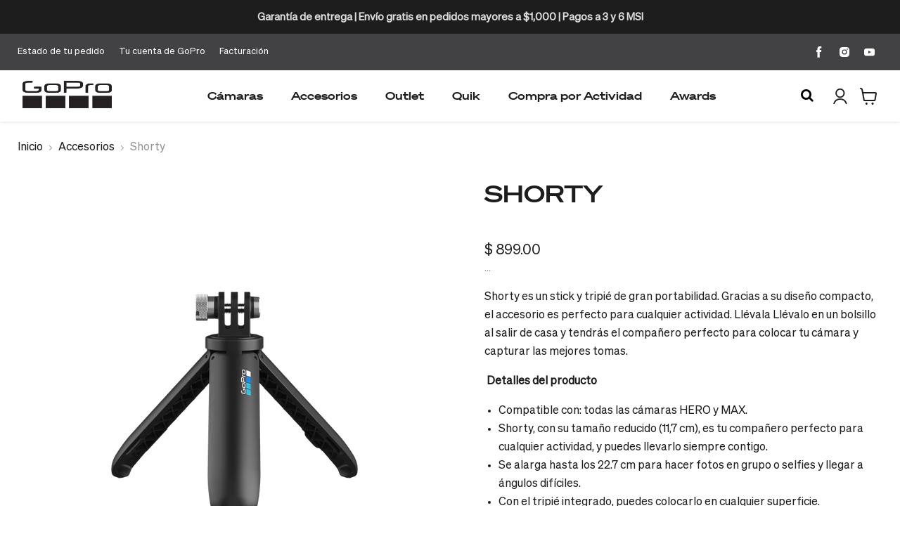

--- FILE ---
content_type: text/html; charset=utf-8
request_url: https://gopro.mx/collections/gopro-accesorios/products/shorty-mini-extension-pole-tripod
body_size: 40482
content:
<!doctype html>
<html class="no-js no-touch" lang="es">
  <head>
    <meta charset="utf-8">
    <meta http-equiv="x-ua-compatible" content="IE=edge">

    <link rel="preconnect" href="https://cdn.shopify.com">
    <link rel="preconnect" href="https://fonts.shopifycdn.com">
    <link rel="preconnect" href="https://v.shopify.com">
    <link rel="preconnect" href="https://cdn.shopifycloud.com">

    <!-- Google Tag Manager -->
    <script>
      (function (w, d, s, l, i) {
        w[l] = w[l] || [];
        w[l].push({ 'gtm.start': new Date().getTime(), event: 'gtm.js' });
        var f = d.getElementsByTagName(s)[0],
          j = d.createElement(s),
          dl = l != 'dataLayer' ? '&l=' + l : '';
        j.async = true;
        j.src = 'https://www.googletagmanager.com/gtm.js?id=' + i + dl;
        f.parentNode.insertBefore(j, f);
      })(window, document, 'script', 'dataLayer', 'GTM-K3K79PRF');
    </script>
    <!-- End Google Tag Manager -->

    <!-- Hubspot -->
    <script charset="utf-8" type="text/javascript" src="//js.hsforms.net/forms/embed/v2.js"></script>
    <script>
      hbspt.forms.create({
        portalId: '45251080',
        formId: 'b4d8550f-6bcb-4a9c-a0a0-7708afabb852',
      });
    </script>
    <!-- End Hubspot -->

    <title>Shorty | GoPro México</title>

    
      <meta name="description" content="Shorty es un stick y tripié de gran portabilidad. Gracias a su diseño compacto, el accesorio es perfecto para cualquier actividad. Llévala Llévalo en un bolsillo al salir de casa y tendrás el compañero perfecto para colocar tu cámara y capturar las mejores tomas.  Detalles del producto Compatible con: todas las cámaras">
    

    
  <link rel="shortcut icon" href="//gopro.mx/cdn/shop/files/favicon_gopromx_32x32.png?v=1711651042" type="image/png">


    
      <link rel="canonical" href="https://gopro.mx/products/shorty-mini-extension-pole-tripod">
    

    <meta name="viewport" content="width=device-width">

    
    















<meta property="og:site_name" content="SALEREP DE MEXICO">
<meta property="og:url" content="https://gopro.mx/products/shorty-mini-extension-pole-tripod">
<meta property="og:title" content="Shorty">
<meta property="og:type" content="website">
<meta property="og:description" content="Shorty es un stick y tripié de gran portabilidad. Gracias a su diseño compacto, el accesorio es perfecto para cualquier actividad. Llévala Llévalo en un bolsillo al salir de casa y tendrás el compañero perfecto para colocar tu cámara y capturar las mejores tomas.  Detalles del producto Compatible con: todas las cámaras">




    
    
    

    
    
    <meta
      property="og:image"
      content="https://gopro.mx/cdn/shop/files/eyJwYXRoIjoiZ29wcm9cL2ZpbGVcL2l5eGJFVUpqdXJjUjk5bXQ4ZGR4LnBuZyJ9_gopro_rV6JSdPWRrWv3kzvAXd79juzOuuibAQJ9Co7u0LWGtg_1200x1200.png?v=1727442871"
    />
    <meta
      property="og:image:secure_url"
      content="https://gopro.mx/cdn/shop/files/eyJwYXRoIjoiZ29wcm9cL2ZpbGVcL2l5eGJFVUpqdXJjUjk5bXQ4ZGR4LnBuZyJ9_gopro_rV6JSdPWRrWv3kzvAXd79juzOuuibAQJ9Co7u0LWGtg_1200x1200.png?v=1727442871"
    />
    <meta property="og:image:width" content="1200" />
    <meta property="og:image:height" content="1200" />
    
    
    <meta property="og:image:alt" content="Social media image" />
  
















<meta name="twitter:title" content="Shorty">
<meta name="twitter:description" content="Shorty es un stick y tripié de gran portabilidad. Gracias a su diseño compacto, el accesorio es perfecto para cualquier actividad. Llévala Llévalo en un bolsillo al salir de casa y tendrás el compañero perfecto para colocar tu cámara y capturar las mejores tomas.  Detalles del producto Compatible con: todas las cámaras">


    
    
    
      
      
      <meta name="twitter:card" content="summary">
    
    
    <meta
      property="twitter:image"
      content="https://gopro.mx/cdn/shop/files/eyJwYXRoIjoiZ29wcm9cL2ZpbGVcL2l5eGJFVUpqdXJjUjk5bXQ4ZGR4LnBuZyJ9_gopro_rV6JSdPWRrWv3kzvAXd79juzOuuibAQJ9Co7u0LWGtg_1200x1200_crop_center.png?v=1727442871"
    />
    <meta property="twitter:image:width" content="1200" />
    <meta property="twitter:image:height" content="1200" />
    
    
    <meta property="twitter:image:alt" content="Social media image" />
  



    <link rel="preload" href="//gopro.mx/cdn/fonts/open_sans/opensans_n6.15aeff3c913c3fe570c19cdfeed14ce10d09fb08.woff2" as="font" crossorigin="anonymous">
    <link rel="preload" as="style" href="//gopro.mx/cdn/shop/t/134/assets/theme.css?v=91913629689001019141769031132">

    <script>window.performance && window.performance.mark && window.performance.mark('shopify.content_for_header.start');</script><meta name="google-site-verification" content="yadtz4G4ttYDWDAGsY9UacmH9Hyb6c03OTZjz7qbGHw">
<meta id="shopify-digital-wallet" name="shopify-digital-wallet" content="/40613904536/digital_wallets/dialog">
<link rel="alternate" type="application/json+oembed" href="https://gopro.mx/products/shorty-mini-extension-pole-tripod.oembed">
<script async="async" src="/checkouts/internal/preloads.js?locale=es-MX"></script>
<script id="shopify-features" type="application/json">{"accessToken":"d61c7b269f07ad46bdd0683a258e3b78","betas":["rich-media-storefront-analytics"],"domain":"gopro.mx","predictiveSearch":true,"shopId":40613904536,"locale":"es"}</script>
<script>var Shopify = Shopify || {};
Shopify.shop = "gopromx.myshopify.com";
Shopify.locale = "es";
Shopify.currency = {"active":"MXN","rate":"1.0"};
Shopify.country = "MX";
Shopify.theme = {"name":"Copia de Copia de Fin preventa oct","id":157476978904,"schema_name":"Empire","schema_version":"6.0.0","theme_store_id":null,"role":"main"};
Shopify.theme.handle = "null";
Shopify.theme.style = {"id":null,"handle":null};
Shopify.cdnHost = "gopro.mx/cdn";
Shopify.routes = Shopify.routes || {};
Shopify.routes.root = "/";</script>
<script type="module">!function(o){(o.Shopify=o.Shopify||{}).modules=!0}(window);</script>
<script>!function(o){function n(){var o=[];function n(){o.push(Array.prototype.slice.apply(arguments))}return n.q=o,n}var t=o.Shopify=o.Shopify||{};t.loadFeatures=n(),t.autoloadFeatures=n()}(window);</script>
<script id="shop-js-analytics" type="application/json">{"pageType":"product"}</script>
<script defer="defer" async type="module" src="//gopro.mx/cdn/shopifycloud/shop-js/modules/v2/client.init-shop-cart-sync_2Gr3Q33f.es.esm.js"></script>
<script defer="defer" async type="module" src="//gopro.mx/cdn/shopifycloud/shop-js/modules/v2/chunk.common_noJfOIa7.esm.js"></script>
<script defer="defer" async type="module" src="//gopro.mx/cdn/shopifycloud/shop-js/modules/v2/chunk.modal_Deo2FJQo.esm.js"></script>
<script type="module">
  await import("//gopro.mx/cdn/shopifycloud/shop-js/modules/v2/client.init-shop-cart-sync_2Gr3Q33f.es.esm.js");
await import("//gopro.mx/cdn/shopifycloud/shop-js/modules/v2/chunk.common_noJfOIa7.esm.js");
await import("//gopro.mx/cdn/shopifycloud/shop-js/modules/v2/chunk.modal_Deo2FJQo.esm.js");

  window.Shopify.SignInWithShop?.initShopCartSync?.({"fedCMEnabled":true,"windoidEnabled":true});

</script>
<script>(function() {
  var isLoaded = false;
  function asyncLoad() {
    if (isLoaded) return;
    isLoaded = true;
    var urls = ["\/\/code.tidio.co\/cz00uamoqfr712lkifdppoydblajiqpw.js?shop=gopromx.myshopify.com","https:\/\/static.klaviyo.com\/onsite\/js\/klaviyo.js?company_id=XmqYhs\u0026shop=gopromx.myshopify.com","https:\/\/static.klaviyo.com\/onsite\/js\/klaviyo.js?company_id=XmqYhs\u0026shop=gopromx.myshopify.com","https:\/\/static.klaviyo.com\/onsite\/js\/klaviyo.js?company_id=RiGfsb\u0026shop=gopromx.myshopify.com","https:\/\/static.klaviyo.com\/onsite\/js\/klaviyo.js?company_id=RiGfsb\u0026shop=gopromx.myshopify.com","https:\/\/because-scripts.s3.us-east-2.amazonaws.com\/prod\/because-widget\/widget.js?shop=gopromx.myshopify.com","https:\/\/tms.trackingmore.net\/static\/js\/checkout.js?shop=gopromx.myshopify.com","https:\/\/cdn.assortion.com\/app.js?shop=gopromx.myshopify.com","https:\/\/app.facturama.mx\/Scripts\/source\/shopify\/loadScript.js?shop=gopromx.myshopify.com","https:\/\/app.facturama.mx\/Scripts\/source\/shopify\/dataClient.js?shop=gopromx.myshopify.com","https:\/\/cdn.nfcube.com\/instafeed-6ca2a5a1518c21c7bff44bab65da0ba8.js?shop=gopromx.myshopify.com","https:\/\/s1.staq-cdn.com\/grow\/api\/js\/40613904536\/main.js?sId=40613904536\u0026v=P8EDMK9PCYEUU69M5B4A334C\u0026shop=gopromx.myshopify.com"];
    for (var i = 0; i < urls.length; i++) {
      var s = document.createElement('script');
      s.type = 'text/javascript';
      s.async = true;
      s.src = urls[i];
      var x = document.getElementsByTagName('script')[0];
      x.parentNode.insertBefore(s, x);
    }
  };
  if(window.attachEvent) {
    window.attachEvent('onload', asyncLoad);
  } else {
    window.addEventListener('load', asyncLoad, false);
  }
})();</script>
<script id="__st">var __st={"a":40613904536,"offset":-21600,"reqid":"d385d1be-28b3-4ff3-9244-936de75a4274-1769386842","pageurl":"gopro.mx\/collections\/gopro-accesorios\/products\/shorty-mini-extension-pole-tripod","u":"e92535f30bc3","p":"product","rtyp":"product","rid":6091740184728};</script>
<script>window.ShopifyPaypalV4VisibilityTracking = true;</script>
<script id="captcha-bootstrap">!function(){'use strict';const t='contact',e='account',n='new_comment',o=[[t,t],['blogs',n],['comments',n],[t,'customer']],c=[[e,'customer_login'],[e,'guest_login'],[e,'recover_customer_password'],[e,'create_customer']],r=t=>t.map((([t,e])=>`form[action*='/${t}']:not([data-nocaptcha='true']) input[name='form_type'][value='${e}']`)).join(','),a=t=>()=>t?[...document.querySelectorAll(t)].map((t=>t.form)):[];function s(){const t=[...o],e=r(t);return a(e)}const i='password',u='form_key',d=['recaptcha-v3-token','g-recaptcha-response','h-captcha-response',i],f=()=>{try{return window.sessionStorage}catch{return}},m='__shopify_v',_=t=>t.elements[u];function p(t,e,n=!1){try{const o=window.sessionStorage,c=JSON.parse(o.getItem(e)),{data:r}=function(t){const{data:e,action:n}=t;return t[m]||n?{data:e,action:n}:{data:t,action:n}}(c);for(const[e,n]of Object.entries(r))t.elements[e]&&(t.elements[e].value=n);n&&o.removeItem(e)}catch(o){console.error('form repopulation failed',{error:o})}}const l='form_type',E='cptcha';function T(t){t.dataset[E]=!0}const w=window,h=w.document,L='Shopify',v='ce_forms',y='captcha';let A=!1;((t,e)=>{const n=(g='f06e6c50-85a8-45c8-87d0-21a2b65856fe',I='https://cdn.shopify.com/shopifycloud/storefront-forms-hcaptcha/ce_storefront_forms_captcha_hcaptcha.v1.5.2.iife.js',D={infoText:'Protegido por hCaptcha',privacyText:'Privacidad',termsText:'Términos'},(t,e,n)=>{const o=w[L][v],c=o.bindForm;if(c)return c(t,g,e,D).then(n);var r;o.q.push([[t,g,e,D],n]),r=I,A||(h.body.append(Object.assign(h.createElement('script'),{id:'captcha-provider',async:!0,src:r})),A=!0)});var g,I,D;w[L]=w[L]||{},w[L][v]=w[L][v]||{},w[L][v].q=[],w[L][y]=w[L][y]||{},w[L][y].protect=function(t,e){n(t,void 0,e),T(t)},Object.freeze(w[L][y]),function(t,e,n,w,h,L){const[v,y,A,g]=function(t,e,n){const i=e?o:[],u=t?c:[],d=[...i,...u],f=r(d),m=r(i),_=r(d.filter((([t,e])=>n.includes(e))));return[a(f),a(m),a(_),s()]}(w,h,L),I=t=>{const e=t.target;return e instanceof HTMLFormElement?e:e&&e.form},D=t=>v().includes(t);t.addEventListener('submit',(t=>{const e=I(t);if(!e)return;const n=D(e)&&!e.dataset.hcaptchaBound&&!e.dataset.recaptchaBound,o=_(e),c=g().includes(e)&&(!o||!o.value);(n||c)&&t.preventDefault(),c&&!n&&(function(t){try{if(!f())return;!function(t){const e=f();if(!e)return;const n=_(t);if(!n)return;const o=n.value;o&&e.removeItem(o)}(t);const e=Array.from(Array(32),(()=>Math.random().toString(36)[2])).join('');!function(t,e){_(t)||t.append(Object.assign(document.createElement('input'),{type:'hidden',name:u})),t.elements[u].value=e}(t,e),function(t,e){const n=f();if(!n)return;const o=[...t.querySelectorAll(`input[type='${i}']`)].map((({name:t})=>t)),c=[...d,...o],r={};for(const[a,s]of new FormData(t).entries())c.includes(a)||(r[a]=s);n.setItem(e,JSON.stringify({[m]:1,action:t.action,data:r}))}(t,e)}catch(e){console.error('failed to persist form',e)}}(e),e.submit())}));const S=(t,e)=>{t&&!t.dataset[E]&&(n(t,e.some((e=>e===t))),T(t))};for(const o of['focusin','change'])t.addEventListener(o,(t=>{const e=I(t);D(e)&&S(e,y())}));const B=e.get('form_key'),M=e.get(l),P=B&&M;t.addEventListener('DOMContentLoaded',(()=>{const t=y();if(P)for(const e of t)e.elements[l].value===M&&p(e,B);[...new Set([...A(),...v().filter((t=>'true'===t.dataset.shopifyCaptcha))])].forEach((e=>S(e,t)))}))}(h,new URLSearchParams(w.location.search),n,t,e,['guest_login'])})(!0,!0)}();</script>
<script integrity="sha256-4kQ18oKyAcykRKYeNunJcIwy7WH5gtpwJnB7kiuLZ1E=" data-source-attribution="shopify.loadfeatures" defer="defer" src="//gopro.mx/cdn/shopifycloud/storefront/assets/storefront/load_feature-a0a9edcb.js" crossorigin="anonymous"></script>
<script data-source-attribution="shopify.dynamic_checkout.dynamic.init">var Shopify=Shopify||{};Shopify.PaymentButton=Shopify.PaymentButton||{isStorefrontPortableWallets:!0,init:function(){window.Shopify.PaymentButton.init=function(){};var t=document.createElement("script");t.src="https://gopro.mx/cdn/shopifycloud/portable-wallets/latest/portable-wallets.es.js",t.type="module",document.head.appendChild(t)}};
</script>
<script data-source-attribution="shopify.dynamic_checkout.buyer_consent">
  function portableWalletsHideBuyerConsent(e){var t=document.getElementById("shopify-buyer-consent"),n=document.getElementById("shopify-subscription-policy-button");t&&n&&(t.classList.add("hidden"),t.setAttribute("aria-hidden","true"),n.removeEventListener("click",e))}function portableWalletsShowBuyerConsent(e){var t=document.getElementById("shopify-buyer-consent"),n=document.getElementById("shopify-subscription-policy-button");t&&n&&(t.classList.remove("hidden"),t.removeAttribute("aria-hidden"),n.addEventListener("click",e))}window.Shopify?.PaymentButton&&(window.Shopify.PaymentButton.hideBuyerConsent=portableWalletsHideBuyerConsent,window.Shopify.PaymentButton.showBuyerConsent=portableWalletsShowBuyerConsent);
</script>
<script data-source-attribution="shopify.dynamic_checkout.cart.bootstrap">document.addEventListener("DOMContentLoaded",(function(){function t(){return document.querySelector("shopify-accelerated-checkout-cart, shopify-accelerated-checkout")}if(t())Shopify.PaymentButton.init();else{new MutationObserver((function(e,n){t()&&(Shopify.PaymentButton.init(),n.disconnect())})).observe(document.body,{childList:!0,subtree:!0})}}));
</script>

<script>window.performance && window.performance.mark && window.performance.mark('shopify.content_for_header.end');</script>

    <style data-shopify>
      
        :root,
        .color-scheme-1 {
          --color-background: 255,255,255;
        
          --gradient-background: #ffffff;
        

        

        --color-foreground: 29,29,29;
        --color-background-contrast: 191,191,191;
        --color-shadow: 18,18,18;
        --color-button: 29,29,29;
        --color-button-text: 255,255,255;
        --color-secondary-button: 255,255,255;
        --color-secondary-button-text: 255,255,255;
        --color-link: 255,255,255;
        --color-badge-foreground: 29,29,29;
        --color-badge-background: 255,255,255;
        --color-badge-border: 29,29,29;
      }
      
        
        .color-scheme-3fedb258-23fa-43dc-bc6b-3350469e9cb9 {
          --color-background: 17,17,17;
        
          --gradient-background: #111111;
        

        

        --color-foreground: 255,255,255;
        --color-background-contrast: 145,145,145;
        --color-shadow: 18,18,18;
        --color-button: 221,221,221;
        --color-button-text: 29,29,29;
        --color-secondary-button: 17,17,17;
        --color-secondary-button-text: 255,255,255;
        --color-link: 255,255,255;
        --color-badge-foreground: 255,255,255;
        --color-badge-background: 17,17,17;
        --color-badge-border: 255,255,255;
      }
      
        
        .color-scheme-52af2f9d-c737-4bd9-a849-40279179a083 {
          --color-background: 255,255,255;
        
          --gradient-background: #ffffff;
        

        

        --color-foreground: 29,29,29;
        --color-background-contrast: 191,191,191;
        --color-shadow: 18,18,18;
        --color-button: 29,29,29;
        --color-button-text: 255,255,255;
        --color-secondary-button: 255,255,255;
        --color-secondary-button-text: 255,255,255;
        --color-link: 255,255,255;
        --color-badge-foreground: 29,29,29;
        --color-badge-background: 255,255,255;
        --color-badge-border: 29,29,29;
      }
      
    </style>

    <link href="//gopro.mx/cdn/shop/t/134/assets/theme.css?v=91913629689001019141769031132" rel="stylesheet" type="text/css" media="all" />
    <link href="//gopro.mx/cdn/shop/t/134/assets/custom.css?v=6843250593621896171769031132" rel="stylesheet" type="text/css" media="all" />
    <link href="//gopro.mx/cdn/shop/t/134/assets/component-accordion.css?v=48980789964747970271769031132" rel="stylesheet" type="text/css" media="all" />
    <link href="//gopro.mx/cdn/shop/t/134/assets/collapsible-content.css?v=110950379410978641961769031132" rel="stylesheet" type="text/css" media="all" />

    
    <script>
      window.Theme = window.Theme || {};
      window.Theme.routes = {
        root_url: '/',
        account_url: '/account',
        account_login_url: '/account/login',
        account_logout_url: '/account/logout',
        account_register_url: '/account/register',
        account_addresses_url: '/account/addresses',
        collections_url: '/collections',
        all_products_collection_url: '/collections/all',
        search_url: '/search',
        cart_url: '/cart',
        cart_add_url: '/cart/add',
        cart_change_url: '/cart/change',
        cart_clear_url: '/cart/clear',
        product_recommendations_url: '/recommendations/products',
      };
    </script>
    

    
    <script>
      !(function (w, d, t) {
        w.TiktokAnalyticsObject = t;
        var ttq = (w[t] = w[t] || []);
        (ttq.methods = [
          'page',
          'track',
          'identify',
          'instances',
          'debug',
          'on',
          'off',
          'once',
          'ready',
          'alias',
          'group',
          'enableCookie',
          'disableCookie',
        ]),
          (ttq.setAndDefer = function (t, e) {
            t[e] = function () {
              t.push([e].concat(Array.prototype.slice.call(arguments, 0)));
            };
          });
        for (var i = 0; i < ttq.methods.length; i++) ttq.setAndDefer(ttq, ttq.methods[i]);
        (ttq.instance = function (t) {
          for (var e = ttq._i[t] || [], n = 0; n < ttq.methods.length; n++) ttq.setAndDefer(e, ttq.methods[n]);
          return e;
        }),
          (ttq.load = function (e, n) {
            var i = 'https://analytics.tiktok.com/i18n/pixel/events.js';
            (ttq._i = ttq._i || {}),
              (ttq._i[e] = []),
              (ttq._i[e]._u = i),
              (ttq._t = ttq._t || {}),
              (ttq._t[e] = +new Date()),
              (ttq._o = ttq._o || {}),
              (ttq._o[e] = n || {});
            var o = document.createElement('script');
            (o.type = 'text/javascript'), (o.async = !0), (o.src = i + '?sdkid=' + e + '&lib=' + t);
            var a = document.getElementsByTagName('script')[0];
            a.parentNode.insertBefore(o, a);
          });

        ttq.load('CAURVN3C77U4LTM6V0VG');
        ttq.page();
      })(window, document, 'ttq');
    </script>

    
    <!-- roartheme: Terms and Conditions Checkbox app -->
    
    <!-- roartheme: Terms and Conditions Checkbox app -->
  <!-- BEGIN app block: shopify://apps/powerful-form-builder/blocks/app-embed/e4bcb1eb-35b2-42e6-bc37-bfe0e1542c9d --><script type="text/javascript" hs-ignore data-cookieconsent="ignore">
  var Globo = Globo || {};
  var globoFormbuilderRecaptchaInit = function(){};
  var globoFormbuilderHcaptchaInit = function(){};
  window.Globo.FormBuilder = window.Globo.FormBuilder || {};
  window.Globo.FormBuilder.shop = {"configuration":{"money_format":"$ {{amount}}"},"pricing":{"features":{"bulkOrderForm":true,"cartForm":true,"fileUpload":30,"removeCopyright":true,"restrictedEmailDomains":false}},"settings":{"copyright":"Powered by <a href=\"https://globosoftware.net\" target=\"_blank\">Globo</a> <a href=\"https://apps.shopify.com/form-builder-contact-form\" target=\"_blank\">Form Builder</a>","hideWaterMark":false,"reCaptcha":{"recaptchaType":"v2","siteKey":false,"languageCode":"en"},"scrollTop":false,"customCssCode":"","customCssEnabled":false,"additionalColumns":[]},"encryption_form_id":1,"url":"https://app.powerfulform.com/","CDN_URL":"https://dxo9oalx9qc1s.cloudfront.net"};

  if(window.Globo.FormBuilder.shop.settings.customCssEnabled && window.Globo.FormBuilder.shop.settings.customCssCode){
    const customStyle = document.createElement('style');
    customStyle.type = 'text/css';
    customStyle.innerHTML = window.Globo.FormBuilder.shop.settings.customCssCode;
    document.head.appendChild(customStyle);
  }

  window.Globo.FormBuilder.forms = [];
    
      
      
      
      window.Globo.FormBuilder.forms[45461] = {"45461":{"elements":[{"id":"group-1","type":"group","label":{"es":""},"description":{"es":""},"elements":[{"id":"text-3","type":"text","label":{"en":"Contact Name","es":"Nombre"},"placeholder":{"en":""},"description":null,"hideLabel":false,"required":true,"columnWidth":50},{"id":"text","type":"text","label":{"en":"Company Name","es":"Apellidos"},"placeholder":{"en":""},"description":null,"hideLabel":false,"required":true,"columnWidth":50,"conditionalField":false},{"id":"phone-1","type":"phone","label":{"en":"Best Contact Number ","es":"Número de teléfono"},"placeholder":"","description":"","validatePhone":true,"onlyShowFlag":false,"defaultCountryCode":"mx","limitCharacters":false,"characters":"10","hideLabel":false,"keepPositionLabel":false,"columnWidth":50,"displayType":"show","displayDisjunctive":false,"conditionalField":false,"required":true,"ifHideLabel":false},{"id":"email","type":"email","label":{"en":"Company Email","es":"Correo electrónico"},"placeholder":"Email","description":null,"hideLabel":false,"required":true,"columnWidth":50,"conditionalField":false},{"id":"text-1","type":"text","label":{"en":"Contact Name","es":"Redes Sociales"},"placeholder":{"en":""},"description":null,"hideLabel":false,"required":true,"columnWidth":50,"conditionalField":false},{"id":"text-2","type":"text","label":{"en":"Contact Name","es":"Página Web"},"placeholder":{"en":""},"description":null,"hideLabel":false,"required":true,"columnWidth":50,"conditionalField":false},{"id":"select-1","type":"select","label":{"es":"¿Tienes capacidad de inversión inicial?"},"placeholder":{"es":"Selecciona"},"options":[{"label":{"es":"Sí"},"value":"Sí"},{"label":{"es":"No"},"value":"No"}],"defaultOption":"","description":"","hideLabel":false,"keepPositionLabel":false,"columnWidth":100,"displayType":"show","displayDisjunctive":false,"conditionalField":false,"required":true},{"id":"select-2","type":"select","label":{"es":"¿Cuentas con tienda física?"},"placeholder":{"es":"Selecciona"},"options":[{"label":{"es":"Sí"},"value":"Sí"},{"label":{"es":"No"},"value":"No"}],"defaultOption":"","description":"","hideLabel":false,"keepPositionLabel":false,"columnWidth":100,"displayType":"show","displayDisjunctive":false,"conditionalField":false,"required":true},{"id":"select-3","type":"select","label":{"es":"¿A qué nicho consideras que pertenece tu negocio?"},"placeholder":{"es":"Selecciona"},"options":[{"label":{"es":"Dive"},"value":"Dive"},{"label":{"es":"Bike"},"value":"Bike"},{"label":{"es":"Motorsport"},"value":"Motorsport"},{"label":{"es":"Surf"},"value":"Surf"},{"label":{"es":"Outdoor"},"value":"Outdoor"},{"label":{"es":"Fishing"},"value":"Fishing"},{"label":{"es":"Water Sports"},"value":"Water Sports"},{"label":{"es":"Skate"},"value":"Skate"},{"label":{"es":"Photo"},"value":"Photo"},{"label":{"es":"Reseller"},"value":"Reseller"}],"defaultOption":"","description":"","hideLabel":false,"keepPositionLabel":false,"columnWidth":100,"displayType":"show","displayDisjunctive":false,"conditionalField":false,"required":true},{"id":"select-4","type":"select","label":{"es":"¿Buscas vender los productos en línea o en marketplace?"},"placeholder":{"es":"Selecciona"},"options":[{"label":{"es":"En línea"},"value":"En línea"},{"label":{"es":"Marketplace"},"value":"Marketplace"}],"defaultOption":"","description":"","hideLabel":false,"keepPositionLabel":false,"columnWidth":100,"displayType":"show","displayDisjunctive":false,"conditionalField":false,"required":true},{"id":"select-5","type":"select","label":{"es":" ¿Por qué medio deseas que te contactemos?"},"placeholder":{"es":"Selecciona"},"options":[{"label":{"es":"Correo"},"value":"Correo"},{"label":{"es":"WhatsApp"},"value":"WhatsApp"}],"defaultOption":"","description":{"es":"La primera comunicación se realizará a través del correo electrónico proporcionado."},"hideLabel":false,"keepPositionLabel":false,"columnWidth":100,"displayType":"show","displayDisjunctive":false,"conditionalField":false,"required":true},{"id":"hidden-1","type":"hidden","label":{"es":"dynamic email"},"dataType":"dynamic","fixedValue":"","defaultValue":"","dynamicValue":[{"when":"button-1","is":"Sí","value":"distribucion@gprosales.mx","target":"hidden-1"},{"when":"button-1","is":"No","value":"","target":"hidden-1"}],"conditionalField":false}]}],"errorMessage":{"required":"Please fill in field","minSelections":"Please choose at least {{ min_selections }} options","maxSelections":"Please choose at maximum of {{ max_selections }} options","exactlySelections":"Please choose exactly {{ exact_selections }} options","invalid":"Invalid","invalidName":"Invalid name","invalidEmail":"Invalid email","invalidURL":"Invalid url","invalidPhone":"Invalid phone","invalidNumber":"Invalid number","invalidPassword":"Invalid password","confirmPasswordNotMatch":"Confirmed password doesn't match","customerAlreadyExists":"Customer already exists","fileSizeLimit":"File size limit","fileNotAllowed":"File not allowed","requiredCaptcha":"Required captcha","requiredProducts":"Please select product","limitQuantity":"The number of products left in stock has been exceeded","shopifyInvalidPhone":"phone - Enter a valid phone number to use this delivery method","shopifyPhoneHasAlready":"phone - Phone has already been taken","shopifyInvalidProvice":"addresses.province - is not valid","otherError":"Something went wrong, please try again"},"appearance":{"layout":"default","width":"850","style":"flat_rounded","mainColor":"rgba(245,0,9,1)","floatingIcon":"\u003csvg aria-hidden=\"true\" focusable=\"false\" data-prefix=\"far\" data-icon=\"envelope\" class=\"svg-inline--fa fa-envelope fa-w-16\" role=\"img\" xmlns=\"http:\/\/www.w3.org\/2000\/svg\" viewBox=\"0 0 512 512\"\u003e\u003cpath fill=\"currentColor\" d=\"M464 64H48C21.49 64 0 85.49 0 112v288c0 26.51 21.49 48 48 48h416c26.51 0 48-21.49 48-48V112c0-26.51-21.49-48-48-48zm0 48v40.805c-22.422 18.259-58.168 46.651-134.587 106.49-16.841 13.247-50.201 45.072-73.413 44.701-23.208.375-56.579-31.459-73.413-44.701C106.18 199.465 70.425 171.067 48 152.805V112h416zM48 400V214.398c22.914 18.251 55.409 43.862 104.938 82.646 21.857 17.205 60.134 55.186 103.062 54.955 42.717.231 80.509-37.199 103.053-54.947 49.528-38.783 82.032-64.401 104.947-82.653V400H48z\"\u003e\u003c\/path\u003e\u003c\/svg\u003e","floatingText":null,"displayOnAllPage":false,"formType":"normalForm","background":"color","backgroundColor":"rgba(255,255,255,1)","descriptionColor":"#6c757d","headingColor":"#000","labelColor":"#000","optionColor":"#000","paragraphBackground":"#fff","paragraphColor":"#000","popup_trigger":{"after_scrolling":false,"after_timer":false,"on_exit_intent":false},"imageLayout":"none","imageUrl":"https:\/\/cdn.shopify.com\/s\/files\/1\/0406\/1390\/4536\/files\/g-form-0-appearance.imageUrl-lxuvna89-sba-powersports-h12b-camera-module-1920-768.png?v=1719348414","colorScheme":{"solidButton":{"red":0,"green":0,"blue":0},"solidButtonLabel":{"red":255,"green":255,"blue":255},"text":{"red":0,"green":0,"blue":0},"outlineButton":{"red":245,"green":0,"blue":9},"background":{"red":255,"green":255,"blue":255}},"font":{"family":"Actor","variant":"regular"}},"afterSubmit":{"action":"clearForm","title":{"es":"¡Ya recibimos tu formulario!"},"message":{"es":"\u003cp\u003e\u003cspan style=\"color: rgb(0, 0, 0);\"\u003e¡Nos pondremos en contacto contigo pronto!\u003c\/span\u003e\u003c\/p\u003e"},"redirectUrl":null},"footer":{"description":null,"previousText":"Previous","nextText":"Next","submitText":{"es":"Enviar"},"submitAlignment":"left"},"header":{"active":true,"title":{"en":"Wholesale Request Form","es":"Conviértete en Distribuidor Oficial"},"description":{"en":"\u003cp\u003e\u003cspan style=\"color: rgb(115, 115, 115);\"\u003eTo become a wholesaler please enter the following information\u0026nbsp;below.\u003c\/span\u003e\u003c\/p\u003e","es":"\u003cp\u003eCompleta el formulario a continuación y uno de nuestros representantes\u003c\/p\u003e\u003cp\u003ese pondrá en contacto contigo para compartirte los detalles y beneficios\u003c\/p\u003e\u003cp\u003ede convertirte en distribuidor oficial de GoPro.\u003c\/p\u003e"},"headerAlignment":"left"},"isStepByStepForm":true,"publish":{"requiredLogin":false,"requiredLoginMessage":"Please \u003ca href='\/account\/login' title='login'\u003elogin\u003c\/a\u003e to continue"},"reCaptcha":{"enable":false},"html":"\n\u003cdiv class=\"globo-form default-form globo-form-id-45461 \" data-locale=\"es\" \u003e\n\n\u003cstyle\u003e\n\n\n    \n        \n        @import url('https:\/\/fonts.googleapis.com\/css?family=Actor:ital,wght@0,400');\n    \n\n    :root .globo-form-app[data-id=\"45461\"]{\n        \n        --gfb-color-solidButton: 0,0,0;\n        --gfb-color-solidButtonColor: rgb(var(--gfb-color-solidButton));\n        --gfb-color-solidButtonLabel: 255,255,255;\n        --gfb-color-solidButtonLabelColor: rgb(var(--gfb-color-solidButtonLabel));\n        --gfb-color-text: 0,0,0;\n        --gfb-color-textColor: rgb(var(--gfb-color-text));\n        --gfb-color-outlineButton: 245,0,9;\n        --gfb-color-outlineButtonColor: rgb(var(--gfb-color-outlineButton));\n        --gfb-color-background: 255,255,255;\n        --gfb-color-backgroundColor: rgb(var(--gfb-color-background));\n        \n        --gfb-main-color: rgba(245,0,9,1);\n        --gfb-primary-color: var(--gfb-color-solidButtonColor, var(--gfb-main-color));\n        --gfb-primary-text-color: var(--gfb-color-solidButtonLabelColor, #FFF);\n        --gfb-form-width: 850px;\n        --gfb-font-family: inherit;\n        --gfb-font-style: inherit;\n        --gfb--image: 40%;\n        --gfb-image-ratio-draft: var(--gfb--image);\n        --gfb-image-ratio: var(--gfb-image-ratio-draft);\n        \n        \n        --gfb-font-family: \"Actor\";\n        --gfb-font-weight: normal;\n        --gfb-font-style: normal;\n        \n        --gfb-bg-temp-color: #FFF;\n        --gfb-bg-position: ;\n        \n            --gfb-bg-temp-color: rgba(255,255,255,1);\n        \n        --gfb-bg-color: var(--gfb-color-backgroundColor, var(--gfb-bg-temp-color));\n        \n    }\n    \n.globo-form-id-45461 .globo-form-app{\n    max-width: 850px;\n    width: -webkit-fill-available;\n    \n    background-color: var(--gfb-bg-color);\n    \n    \n}\n\n.globo-form-id-45461 .globo-form-app .globo-heading{\n    color: var(--gfb-color-textColor, #000)\n}\n\n\n.globo-form-id-45461 .globo-form-app .header {\n    text-align:left;\n}\n\n\n.globo-form-id-45461 .globo-form-app .globo-description,\n.globo-form-id-45461 .globo-form-app .header .globo-description{\n    --gfb-color-description: rgba(var(--gfb-color-text), 0.8);\n    color: var(--gfb-color-description, #6c757d);\n}\n.globo-form-id-45461 .globo-form-app .globo-label,\n.globo-form-id-45461 .globo-form-app .globo-form-control label.globo-label,\n.globo-form-id-45461 .globo-form-app .globo-form-control label.globo-label span.label-content{\n    color: var(--gfb-color-textColor, #000);\n    text-align: left;\n}\n.globo-form-id-45461 .globo-form-app .globo-label.globo-position-label{\n    height: 20px !important;\n}\n.globo-form-id-45461 .globo-form-app .globo-form-control .help-text.globo-description,\n.globo-form-id-45461 .globo-form-app .globo-form-control span.globo-description{\n    --gfb-color-description: rgba(var(--gfb-color-text), 0.8);\n    color: var(--gfb-color-description, #6c757d);\n}\n.globo-form-id-45461 .globo-form-app .globo-form-control .checkbox-wrapper .globo-option,\n.globo-form-id-45461 .globo-form-app .globo-form-control .radio-wrapper .globo-option\n{\n    color: var(--gfb-color-textColor, #000);\n}\n.globo-form-id-45461 .globo-form-app .footer,\n.globo-form-id-45461 .globo-form-app .gfb__footer{\n    text-align:left;\n}\n.globo-form-id-45461 .globo-form-app .footer button,\n.globo-form-id-45461 .globo-form-app .gfb__footer button{\n    border:1px solid var(--gfb-primary-color);\n    \n}\n.globo-form-id-45461 .globo-form-app .footer button.submit,\n.globo-form-id-45461 .globo-form-app .gfb__footer button.submit\n.globo-form-id-45461 .globo-form-app .footer button.checkout,\n.globo-form-id-45461 .globo-form-app .gfb__footer button.checkout,\n.globo-form-id-45461 .globo-form-app .footer button.action.loading .spinner,\n.globo-form-id-45461 .globo-form-app .gfb__footer button.action.loading .spinner{\n    background-color: var(--gfb-primary-color);\n    color : #ffffff;\n}\n.globo-form-id-45461 .globo-form-app .globo-form-control .star-rating\u003efieldset:not(:checked)\u003elabel:before {\n    content: url('data:image\/svg+xml; utf8, \u003csvg aria-hidden=\"true\" focusable=\"false\" data-prefix=\"far\" data-icon=\"star\" class=\"svg-inline--fa fa-star fa-w-18\" role=\"img\" xmlns=\"http:\/\/www.w3.org\/2000\/svg\" viewBox=\"0 0 576 512\"\u003e\u003cpath fill=\"rgba(245,0,9,1)\" d=\"M528.1 171.5L382 150.2 316.7 17.8c-11.7-23.6-45.6-23.9-57.4 0L194 150.2 47.9 171.5c-26.2 3.8-36.7 36.1-17.7 54.6l105.7 103-25 145.5c-4.5 26.3 23.2 46 46.4 33.7L288 439.6l130.7 68.7c23.2 12.2 50.9-7.4 46.4-33.7l-25-145.5 105.7-103c19-18.5 8.5-50.8-17.7-54.6zM388.6 312.3l23.7 138.4L288 385.4l-124.3 65.3 23.7-138.4-100.6-98 139-20.2 62.2-126 62.2 126 139 20.2-100.6 98z\"\u003e\u003c\/path\u003e\u003c\/svg\u003e');\n}\n.globo-form-id-45461 .globo-form-app .globo-form-control .star-rating\u003efieldset\u003einput:checked ~ label:before {\n    content: url('data:image\/svg+xml; utf8, \u003csvg aria-hidden=\"true\" focusable=\"false\" data-prefix=\"fas\" data-icon=\"star\" class=\"svg-inline--fa fa-star fa-w-18\" role=\"img\" xmlns=\"http:\/\/www.w3.org\/2000\/svg\" viewBox=\"0 0 576 512\"\u003e\u003cpath fill=\"rgba(245,0,9,1)\" d=\"M259.3 17.8L194 150.2 47.9 171.5c-26.2 3.8-36.7 36.1-17.7 54.6l105.7 103-25 145.5c-4.5 26.3 23.2 46 46.4 33.7L288 439.6l130.7 68.7c23.2 12.2 50.9-7.4 46.4-33.7l-25-145.5 105.7-103c19-18.5 8.5-50.8-17.7-54.6L382 150.2 316.7 17.8c-11.7-23.6-45.6-23.9-57.4 0z\"\u003e\u003c\/path\u003e\u003c\/svg\u003e');\n}\n.globo-form-id-45461 .globo-form-app .globo-form-control .star-rating\u003efieldset:not(:checked)\u003elabel:hover:before,\n.globo-form-id-45461 .globo-form-app .globo-form-control .star-rating\u003efieldset:not(:checked)\u003elabel:hover ~ label:before{\n    content : url('data:image\/svg+xml; utf8, \u003csvg aria-hidden=\"true\" focusable=\"false\" data-prefix=\"fas\" data-icon=\"star\" class=\"svg-inline--fa fa-star fa-w-18\" role=\"img\" xmlns=\"http:\/\/www.w3.org\/2000\/svg\" viewBox=\"0 0 576 512\"\u003e\u003cpath fill=\"rgba(245,0,9,1)\" d=\"M259.3 17.8L194 150.2 47.9 171.5c-26.2 3.8-36.7 36.1-17.7 54.6l105.7 103-25 145.5c-4.5 26.3 23.2 46 46.4 33.7L288 439.6l130.7 68.7c23.2 12.2 50.9-7.4 46.4-33.7l-25-145.5 105.7-103c19-18.5 8.5-50.8-17.7-54.6L382 150.2 316.7 17.8c-11.7-23.6-45.6-23.9-57.4 0z\"\u003e\u003c\/path\u003e\u003c\/svg\u003e')\n}\n.globo-form-id-45461 .globo-form-app .globo-form-control .checkbox-wrapper .checkbox-input:checked ~ .checkbox-label:before {\n    border-color: var(--gfb-primary-color);\n    box-shadow: 0 4px 6px rgba(50,50,93,0.11), 0 1px 3px rgba(0,0,0,0.08);\n    background-color: var(--gfb-primary-color);\n}\n.globo-form-id-45461 .globo-form-app .step.-completed .step__number,\n.globo-form-id-45461 .globo-form-app .line.-progress,\n.globo-form-id-45461 .globo-form-app .line.-start{\n    background-color: var(--gfb-primary-color);\n}\n.globo-form-id-45461 .globo-form-app .checkmark__check,\n.globo-form-id-45461 .globo-form-app .checkmark__circle{\n    stroke: var(--gfb-primary-color);\n}\n.globo-form-id-45461 .floating-button{\n    background-color: var(--gfb-primary-color);\n}\n.globo-form-id-45461 .globo-form-app .globo-form-control .checkbox-wrapper .checkbox-input ~ .checkbox-label:before,\n.globo-form-app .globo-form-control .radio-wrapper .radio-input ~ .radio-label:after{\n    border-color : var(--gfb-primary-color);\n}\n.globo-form-id-45461 .flatpickr-day.selected, \n.globo-form-id-45461 .flatpickr-day.startRange, \n.globo-form-id-45461 .flatpickr-day.endRange, \n.globo-form-id-45461 .flatpickr-day.selected.inRange, \n.globo-form-id-45461 .flatpickr-day.startRange.inRange, \n.globo-form-id-45461 .flatpickr-day.endRange.inRange, \n.globo-form-id-45461 .flatpickr-day.selected:focus, \n.globo-form-id-45461 .flatpickr-day.startRange:focus, \n.globo-form-id-45461 .flatpickr-day.endRange:focus, \n.globo-form-id-45461 .flatpickr-day.selected:hover, \n.globo-form-id-45461 .flatpickr-day.startRange:hover, \n.globo-form-id-45461 .flatpickr-day.endRange:hover, \n.globo-form-id-45461 .flatpickr-day.selected.prevMonthDay, \n.globo-form-id-45461 .flatpickr-day.startRange.prevMonthDay, \n.globo-form-id-45461 .flatpickr-day.endRange.prevMonthDay, \n.globo-form-id-45461 .flatpickr-day.selected.nextMonthDay, \n.globo-form-id-45461 .flatpickr-day.startRange.nextMonthDay, \n.globo-form-id-45461 .flatpickr-day.endRange.nextMonthDay {\n    background: var(--gfb-primary-color);\n    border-color: var(--gfb-primary-color);\n}\n.globo-form-id-45461 .globo-paragraph {\n    background: #fff;\n    color: var(--gfb-color-textColor, #000);\n    width: 100%!important;\n}\n\n[dir=\"rtl\"] .globo-form-app .header .title,\n[dir=\"rtl\"] .globo-form-app .header .description,\n[dir=\"rtl\"] .globo-form-id-45461 .globo-form-app .globo-heading,\n[dir=\"rtl\"] .globo-form-id-45461 .globo-form-app .globo-label,\n[dir=\"rtl\"] .globo-form-id-45461 .globo-form-app .globo-form-control label.globo-label,\n[dir=\"rtl\"] .globo-form-id-45461 .globo-form-app .globo-form-control label.globo-label span.label-content{\n    text-align: right;\n}\n\n[dir=\"rtl\"] .globo-form-app .line {\n    left: unset;\n    right: 50%;\n}\n\n[dir=\"rtl\"] .globo-form-id-45461 .globo-form-app .line.-start {\n    left: unset;    \n    right: 0%;\n}\n\n\u003c\/style\u003e\n\n\n\n\n\u003cdiv class=\"globo-form-app default-layout gfb-style-flat_rounded  gfb-font-size-medium\" data-id=45461\u003e\n    \n    \u003cdiv class=\"header dismiss hidden\" onclick=\"Globo.FormBuilder.closeModalForm(this)\"\u003e\n        \u003csvg width=20 height=20 viewBox=\"0 0 20 20\" class=\"\" focusable=\"false\" aria-hidden=\"true\"\u003e\u003cpath d=\"M11.414 10l4.293-4.293a.999.999 0 1 0-1.414-1.414L10 8.586 5.707 4.293a.999.999 0 1 0-1.414 1.414L8.586 10l-4.293 4.293a.999.999 0 1 0 1.414 1.414L10 11.414l4.293 4.293a.997.997 0 0 0 1.414 0 .999.999 0 0 0 0-1.414L11.414 10z\" fill-rule=\"evenodd\"\u003e\u003c\/path\u003e\u003c\/svg\u003e\n    \u003c\/div\u003e\n    \u003cform class=\"g-container\" novalidate action=\"https:\/\/app.powerfulform.com\/api\/front\/form\/45461\/send\" method=\"POST\" enctype=\"multipart\/form-data\" data-id=45461\u003e\n        \n            \n            \u003cdiv class=\"header\"\u003e\n                \u003ch3 class=\"title globo-heading\"\u003eConviértete en Distribuidor Oficial\u003c\/h3\u003e\n                \n                \u003cdiv class=\"description globo-description\"\u003e\u003cp\u003eCompleta el formulario a continuación y uno de nuestros representantes\u003c\/p\u003e\u003cp\u003ese pondrá en contacto contigo para compartirte los detalles y beneficios\u003c\/p\u003e\u003cp\u003ede convertirte en distribuidor oficial de GoPro.\u003c\/p\u003e\u003c\/div\u003e\n                \n            \u003c\/div\u003e\n            \n        \n        \n            \u003cdiv class=\"globo-formbuilder-wizard\" data-id=45461\u003e\n                \u003cdiv class=\"wizard__content\"\u003e\n                    \u003cheader class=\"wizard__header\"\u003e\n                        \u003cdiv class=\"wizard__steps\"\u003e\n                        \u003cnav class=\"steps hidden\"\u003e\n                            \n                            \n                                \n                            \n                            \n                                \n                                \n                                \n                                \n                                \u003cdiv class=\"step last \" data-element-id=\"group-1\"  data-step=\"0\" \u003e\n                                    \u003cdiv class=\"step__content\"\u003e\n                                        \u003cp class=\"step__number\"\u003e\u003c\/p\u003e\n                                        \u003csvg class=\"checkmark\" xmlns=\"http:\/\/www.w3.org\/2000\/svg\" width=52 height=52 viewBox=\"0 0 52 52\"\u003e\n                                            \u003ccircle class=\"checkmark__circle\" cx=\"26\" cy=\"26\" r=\"25\" fill=\"none\"\/\u003e\n                                            \u003cpath class=\"checkmark__check\" fill=\"none\" d=\"M14.1 27.2l7.1 7.2 16.7-16.8\"\/\u003e\n                                        \u003c\/svg\u003e\n                                        \u003cdiv class=\"lines\"\u003e\n                                            \n                                                \u003cdiv class=\"line -start\"\u003e\u003c\/div\u003e\n                                            \n                                            \u003cdiv class=\"line -background\"\u003e\n                                            \u003c\/div\u003e\n                                            \u003cdiv class=\"line -progress\"\u003e\n                                            \u003c\/div\u003e\n                                        \u003c\/div\u003e  \n                                    \u003c\/div\u003e\n                                \u003c\/div\u003e\n                            \n                        \u003c\/nav\u003e\n                        \u003c\/div\u003e\n                    \u003c\/header\u003e\n                    \u003cdiv class=\"panels\"\u003e\n                        \n                        \n                        \n                        \n                        \u003cdiv class=\"panel \" data-element-id=\"group-1\" data-id=45461  data-step=\"0\" style=\"padding-top:0\"\u003e\n                            \n                                \n                                    \n\n\n\n\n\n\n\n\n\n\n\n\n\n\n\n    \n\n\n\n\n\n\n\n\n\n\u003cdiv class=\"globo-form-control layout-2-column \"  data-type='text'\u003e\n    \n    \n        \n\u003clabel tabindex=\"0\" for=\"45461-text-3\" class=\"flat_rounded-label globo-label gfb__label-v2 \" data-label=\"Nombre\"\u003e\n    \u003cspan class=\"label-content\" data-label=\"Nombre\"\u003eNombre\u003c\/span\u003e\n    \n        \u003cspan class=\"text-danger text-smaller\"\u003e *\u003c\/span\u003e\n    \n\u003c\/label\u003e\n\n    \n\n    \u003cdiv class=\"globo-form-input\"\u003e\n        \n        \n        \u003cinput type=\"text\"  data-type=\"text\" class=\"flat_rounded-input\" id=\"45461-text-3\" name=\"text-3\" placeholder=\"\" presence  \u003e\n    \u003c\/div\u003e\n    \n        \u003csmall class=\"help-text globo-description\"\u003e\u003c\/small\u003e\n    \n    \u003csmall class=\"messages\"\u003e\u003c\/small\u003e\n\u003c\/div\u003e\n\n\n\n                                \n                                    \n\n\n\n\n\n\n\n\n\n\n\n\n\n\n\n    \n\n\n\n\n\n\n\n\n\n\u003cdiv class=\"globo-form-control layout-2-column \"  data-type='text'\u003e\n    \n    \n        \n\u003clabel tabindex=\"0\" for=\"45461-text\" class=\"flat_rounded-label globo-label gfb__label-v2 \" data-label=\"Apellidos\"\u003e\n    \u003cspan class=\"label-content\" data-label=\"Apellidos\"\u003eApellidos\u003c\/span\u003e\n    \n        \u003cspan class=\"text-danger text-smaller\"\u003e *\u003c\/span\u003e\n    \n\u003c\/label\u003e\n\n    \n\n    \u003cdiv class=\"globo-form-input\"\u003e\n        \n        \n        \u003cinput type=\"text\"  data-type=\"text\" class=\"flat_rounded-input\" id=\"45461-text\" name=\"text\" placeholder=\"\" presence  \u003e\n    \u003c\/div\u003e\n    \n        \u003csmall class=\"help-text globo-description\"\u003e\u003c\/small\u003e\n    \n    \u003csmall class=\"messages\"\u003e\u003c\/small\u003e\n\u003c\/div\u003e\n\n\n\n                                \n                                    \n\n\n\n\n\n\n\n\n\n\n\n\n\n\n\n    \n\n\n\n\n\n\n\n\n\n\u003cdiv class=\"globo-form-control layout-2-column \"  data-type='phone' data-intl-phone\u003e\n    \n    \n        \n\u003clabel tabindex=\"0\" for=\"45461-phone-1\" class=\"flat_rounded-label globo-label gfb__label-v2 \" data-label=\"Número de teléfono\"\u003e\n    \u003cspan class=\"label-content\" data-label=\"Número de teléfono\"\u003eNúmero de teléfono\u003c\/span\u003e\n    \n        \u003cspan class=\"text-danger text-smaller\"\u003e *\u003c\/span\u003e\n    \n\u003c\/label\u003e\n\n    \n\n    \u003cdiv class=\"globo-form-input gfb__phone-placeholder\" input-placeholder=\"\"\u003e\n        \n        \n        \u003cinput type=\"text\"  data-type=\"phone\" class=\"flat_rounded-input\" id=\"45461-phone-1\" name=\"phone-1\" placeholder=\"\" presence  validate  default-country-code=\"mx\"\u003e\n    \u003c\/div\u003e\n    \n    \u003csmall class=\"messages\"\u003e\u003c\/small\u003e\n\u003c\/div\u003e\n\n\n                                \n                                    \n\n\n\n\n\n\n\n\n\n\n\n\n\n\n\n    \n\n\n\n\n\n\n\n\n\n\u003cdiv class=\"globo-form-control layout-2-column \"  data-type='email'\u003e\n    \n    \n        \n\u003clabel tabindex=\"0\" for=\"45461-email\" class=\"flat_rounded-label globo-label gfb__label-v2 \" data-label=\"Correo electrónico\"\u003e\n    \u003cspan class=\"label-content\" data-label=\"Correo electrónico\"\u003eCorreo electrónico\u003c\/span\u003e\n    \n        \u003cspan class=\"text-danger text-smaller\"\u003e *\u003c\/span\u003e\n    \n\u003c\/label\u003e\n\n    \n\n    \u003cdiv class=\"globo-form-input\"\u003e\n        \n        \n        \u003cinput type=\"text\"  data-type=\"email\" class=\"flat_rounded-input\" id=\"45461-email\" name=\"email\" placeholder=\"Email\" presence  \u003e\n    \u003c\/div\u003e\n    \n        \u003csmall class=\"help-text globo-description\"\u003e\u003c\/small\u003e\n    \n    \u003csmall class=\"messages\"\u003e\u003c\/small\u003e\n\u003c\/div\u003e\n\n\n                                \n                                    \n\n\n\n\n\n\n\n\n\n\n\n\n\n\n\n    \n\n\n\n\n\n\n\n\n\n\u003cdiv class=\"globo-form-control layout-2-column \"  data-type='text'\u003e\n    \n    \n        \n\u003clabel tabindex=\"0\" for=\"45461-text-1\" class=\"flat_rounded-label globo-label gfb__label-v2 \" data-label=\"Redes Sociales\"\u003e\n    \u003cspan class=\"label-content\" data-label=\"Redes Sociales\"\u003eRedes Sociales\u003c\/span\u003e\n    \n        \u003cspan class=\"text-danger text-smaller\"\u003e *\u003c\/span\u003e\n    \n\u003c\/label\u003e\n\n    \n\n    \u003cdiv class=\"globo-form-input\"\u003e\n        \n        \n        \u003cinput type=\"text\"  data-type=\"text\" class=\"flat_rounded-input\" id=\"45461-text-1\" name=\"text-1\" placeholder=\"\" presence  \u003e\n    \u003c\/div\u003e\n    \n        \u003csmall class=\"help-text globo-description\"\u003e\u003c\/small\u003e\n    \n    \u003csmall class=\"messages\"\u003e\u003c\/small\u003e\n\u003c\/div\u003e\n\n\n\n                                \n                                    \n\n\n\n\n\n\n\n\n\n\n\n\n\n\n\n    \n\n\n\n\n\n\n\n\n\n\u003cdiv class=\"globo-form-control layout-2-column \"  data-type='text'\u003e\n    \n    \n        \n\u003clabel tabindex=\"0\" for=\"45461-text-2\" class=\"flat_rounded-label globo-label gfb__label-v2 \" data-label=\"Página Web\"\u003e\n    \u003cspan class=\"label-content\" data-label=\"Página Web\"\u003ePágina Web\u003c\/span\u003e\n    \n        \u003cspan class=\"text-danger text-smaller\"\u003e *\u003c\/span\u003e\n    \n\u003c\/label\u003e\n\n    \n\n    \u003cdiv class=\"globo-form-input\"\u003e\n        \n        \n        \u003cinput type=\"text\"  data-type=\"text\" class=\"flat_rounded-input\" id=\"45461-text-2\" name=\"text-2\" placeholder=\"\" presence  \u003e\n    \u003c\/div\u003e\n    \n        \u003csmall class=\"help-text globo-description\"\u003e\u003c\/small\u003e\n    \n    \u003csmall class=\"messages\"\u003e\u003c\/small\u003e\n\u003c\/div\u003e\n\n\n\n                                \n                                    \n\n\n\n\n\n\n\n\n\n\n\n\n\n\n\n    \n\n\n\n\n\n\n\n\n\n\u003cdiv class=\"globo-form-control layout-1-column \"  data-type='select' data-default-value=\"\" data-type=\"select\" \u003e\n    \n    \n        \n\u003clabel tabindex=\"0\" for=\"45461-select-1\" class=\"flat_rounded-label globo-label gfb__label-v2 \" data-label=\"¿Tienes capacidad de inversión inicial?\"\u003e\n    \u003cspan class=\"label-content\" data-label=\"¿Tienes capacidad de inversión inicial?\"\u003e¿Tienes capacidad de inversión inicial?\u003c\/span\u003e\n    \n        \u003cspan class=\"text-danger text-smaller\"\u003e *\u003c\/span\u003e\n    \n\u003c\/label\u003e\n\n    \n\n    \n    \n    \u003cdiv class=\"globo-form-input\"\u003e\n        \n        \n        \u003cselect data-searchable=\"\" name=\"select-1\"  id=\"45461-select-1\" class=\"flat_rounded-input wide\" presence\u003e\n            \u003coption selected=\"selected\" value=\"\" disabled=\"disabled\"\u003eSelecciona\u003c\/option\u003e\n            \n            \u003coption value=\"Sí\" \u003eSí\u003c\/option\u003e\n            \n            \u003coption value=\"No\" \u003eNo\u003c\/option\u003e\n            \n        \u003c\/select\u003e\n    \u003c\/div\u003e\n    \n    \u003csmall class=\"messages\"\u003e\u003c\/small\u003e\n\u003c\/div\u003e\n\n\n                                \n                                    \n\n\n\n\n\n\n\n\n\n\n\n\n\n\n\n    \n\n\n\n\n\n\n\n\n\n\u003cdiv class=\"globo-form-control layout-1-column \"  data-type='select' data-default-value=\"\" data-type=\"select\" \u003e\n    \n    \n        \n\u003clabel tabindex=\"0\" for=\"45461-select-2\" class=\"flat_rounded-label globo-label gfb__label-v2 \" data-label=\"¿Cuentas con tienda física?\"\u003e\n    \u003cspan class=\"label-content\" data-label=\"¿Cuentas con tienda física?\"\u003e¿Cuentas con tienda física?\u003c\/span\u003e\n    \n        \u003cspan class=\"text-danger text-smaller\"\u003e *\u003c\/span\u003e\n    \n\u003c\/label\u003e\n\n    \n\n    \n    \n    \u003cdiv class=\"globo-form-input\"\u003e\n        \n        \n        \u003cselect data-searchable=\"\" name=\"select-2\"  id=\"45461-select-2\" class=\"flat_rounded-input wide\" presence\u003e\n            \u003coption selected=\"selected\" value=\"\" disabled=\"disabled\"\u003eSelecciona\u003c\/option\u003e\n            \n            \u003coption value=\"Sí\" \u003eSí\u003c\/option\u003e\n            \n            \u003coption value=\"No\" \u003eNo\u003c\/option\u003e\n            \n        \u003c\/select\u003e\n    \u003c\/div\u003e\n    \n    \u003csmall class=\"messages\"\u003e\u003c\/small\u003e\n\u003c\/div\u003e\n\n\n                                \n                                    \n\n\n\n\n\n\n\n\n\n\n\n\n\n\n\n    \n\n\n\n\n\n\n\n\n\n\u003cdiv class=\"globo-form-control layout-1-column \"  data-type='select' data-default-value=\"\" data-type=\"select\" \u003e\n    \n    \n        \n\u003clabel tabindex=\"0\" for=\"45461-select-3\" class=\"flat_rounded-label globo-label gfb__label-v2 \" data-label=\"¿A qué nicho consideras que pertenece tu negocio?\"\u003e\n    \u003cspan class=\"label-content\" data-label=\"¿A qué nicho consideras que pertenece tu negocio?\"\u003e¿A qué nicho consideras que pertenece tu negocio?\u003c\/span\u003e\n    \n        \u003cspan class=\"text-danger text-smaller\"\u003e *\u003c\/span\u003e\n    \n\u003c\/label\u003e\n\n    \n\n    \n    \n    \u003cdiv class=\"globo-form-input\"\u003e\n        \n        \n        \u003cselect data-searchable=\"\" name=\"select-3\"  id=\"45461-select-3\" class=\"flat_rounded-input wide\" presence\u003e\n            \u003coption selected=\"selected\" value=\"\" disabled=\"disabled\"\u003eSelecciona\u003c\/option\u003e\n            \n            \u003coption value=\"Dive\" \u003eDive\u003c\/option\u003e\n            \n            \u003coption value=\"Bike\" \u003eBike\u003c\/option\u003e\n            \n            \u003coption value=\"Motorsport\" \u003eMotorsport\u003c\/option\u003e\n            \n            \u003coption value=\"Surf\" \u003eSurf\u003c\/option\u003e\n            \n            \u003coption value=\"Outdoor\" \u003eOutdoor\u003c\/option\u003e\n            \n            \u003coption value=\"Fishing\" \u003eFishing\u003c\/option\u003e\n            \n            \u003coption value=\"Water Sports\" \u003eWater Sports\u003c\/option\u003e\n            \n            \u003coption value=\"Skate\" \u003eSkate\u003c\/option\u003e\n            \n            \u003coption value=\"Photo\" \u003ePhoto\u003c\/option\u003e\n            \n            \u003coption value=\"Reseller\" \u003eReseller\u003c\/option\u003e\n            \n        \u003c\/select\u003e\n    \u003c\/div\u003e\n    \n    \u003csmall class=\"messages\"\u003e\u003c\/small\u003e\n\u003c\/div\u003e\n\n\n                                \n                                    \n\n\n\n\n\n\n\n\n\n\n\n\n\n\n\n    \n\n\n\n\n\n\n\n\n\n\u003cdiv class=\"globo-form-control layout-1-column \"  data-type='select' data-default-value=\"\" data-type=\"select\" \u003e\n    \n    \n        \n\u003clabel tabindex=\"0\" for=\"45461-select-4\" class=\"flat_rounded-label globo-label gfb__label-v2 \" data-label=\"¿Buscas vender los productos en línea o en marketplace?\"\u003e\n    \u003cspan class=\"label-content\" data-label=\"¿Buscas vender los productos en línea o en marketplace?\"\u003e¿Buscas vender los productos en línea o en marketplace?\u003c\/span\u003e\n    \n        \u003cspan class=\"text-danger text-smaller\"\u003e *\u003c\/span\u003e\n    \n\u003c\/label\u003e\n\n    \n\n    \n    \n    \u003cdiv class=\"globo-form-input\"\u003e\n        \n        \n        \u003cselect data-searchable=\"\" name=\"select-4\"  id=\"45461-select-4\" class=\"flat_rounded-input wide\" presence\u003e\n            \u003coption selected=\"selected\" value=\"\" disabled=\"disabled\"\u003eSelecciona\u003c\/option\u003e\n            \n            \u003coption value=\"En línea\" \u003eEn línea\u003c\/option\u003e\n            \n            \u003coption value=\"Marketplace\" \u003eMarketplace\u003c\/option\u003e\n            \n        \u003c\/select\u003e\n    \u003c\/div\u003e\n    \n    \u003csmall class=\"messages\"\u003e\u003c\/small\u003e\n\u003c\/div\u003e\n\n\n                                \n                                    \n\n\n\n\n\n\n\n\n\n\n\n\n\n\n\n    \n\n\n\n\n\n\n\n\n\n\u003cdiv class=\"globo-form-control layout-1-column \"  data-type='select' data-default-value=\"\" data-type=\"select\" \u003e\n    \n    \n        \n\u003clabel tabindex=\"0\" for=\"45461-select-5\" class=\"flat_rounded-label globo-label gfb__label-v2 \" data-label=\" ¿Por qué medio deseas que te contactemos?\"\u003e\n    \u003cspan class=\"label-content\" data-label=\" ¿Por qué medio deseas que te contactemos?\"\u003e ¿Por qué medio deseas que te contactemos?\u003c\/span\u003e\n    \n        \u003cspan class=\"text-danger text-smaller\"\u003e *\u003c\/span\u003e\n    \n\u003c\/label\u003e\n\n    \n\n    \n    \n    \u003cdiv class=\"globo-form-input\"\u003e\n        \n        \n        \u003cselect data-searchable=\"\" name=\"select-5\"  id=\"45461-select-5\" class=\"flat_rounded-input wide\" presence\u003e\n            \u003coption selected=\"selected\" value=\"\" disabled=\"disabled\"\u003eSelecciona\u003c\/option\u003e\n            \n            \u003coption value=\"Correo\" \u003eCorreo\u003c\/option\u003e\n            \n            \u003coption value=\"WhatsApp\" \u003eWhatsApp\u003c\/option\u003e\n            \n        \u003c\/select\u003e\n    \u003c\/div\u003e\n    \n        \u003csmall class=\"help-text globo-description\"\u003eLa primera comunicación se realizará a través del correo electrónico proporcionado.\u003c\/small\u003e\n    \n    \u003csmall class=\"messages\"\u003e\u003c\/small\u003e\n\u003c\/div\u003e\n\n\n                                \n                                    \n\n\n\n\n\n\n\n\n\n\n\n\n\n\n\n    \n\n\n\n\n\n\n\n\n\n\u003cdiv class=\"globo-form-control layout-1-column \"  data-type='hidden' style=\"display: none;visibility: hidden;\"\u003e\n    \u003clabel for=\"hidden-1\" class=\"flat_rounded-label globo-label\" data-label=\"dynamic email\"\u003e\n        \u003cspan class=\"label-content\" data-label=\"dynamic email\"\u003edynamic email\u003c\/span\u003e\n        \u003cspan\u003e\u003c\/span\u003e\n    \u003c\/label\u003e\n    \n        \u003cinput type=\"hidden\" data-type=\"dynamic\" id=\"hidden-1\" name=\"hidden-1\" data-default-value=\"\" value=\"\" data-when=\"button-1\" \u003e\n    \n\u003c\/div\u003e\n\n\n                                \n                            \n                            \n                                \n                            \n                        \u003c\/div\u003e\n                        \n                    \u003c\/div\u003e\n                    \n                    \u003cdiv class=\"message error\" data-other-error=\"Something went wrong, please try again\"\u003e\n                        \u003cdiv class=\"content\"\u003e\u003c\/div\u003e\n                        \u003cdiv class=\"dismiss\" onclick=\"Globo.FormBuilder.dismiss(this)\"\u003e\n                            \u003csvg width=20 height=20 viewBox=\"0 0 20 20\" class=\"\" focusable=\"false\" aria-hidden=\"true\"\u003e\u003cpath d=\"M11.414 10l4.293-4.293a.999.999 0 1 0-1.414-1.414L10 8.586 5.707 4.293a.999.999 0 1 0-1.414 1.414L8.586 10l-4.293 4.293a.999.999 0 1 0 1.414 1.414L10 11.414l4.293 4.293a.997.997 0 0 0 1.414 0 .999.999 0 0 0 0-1.414L11.414 10z\" fill-rule=\"evenodd\"\u003e\u003c\/path\u003e\u003c\/svg\u003e\n                        \u003c\/div\u003e\n                    \u003c\/div\u003e\n                    \n                        \n                        \n                        \u003cdiv class=\"message success\"\u003e\n                            \n                                \u003cdiv class=\"gfb__content-title\"\u003e¡Ya recibimos tu formulario!\u003c\/div\u003e\n                            \n                            \u003cdiv class=\"gfb__discount-wrapper\" onclick=\"Globo.FormBuilder.handleCopyDiscountCode(this)\"\u003e\n                                \u003cdiv class=\"gfb__content-discount\"\u003e\n                                    \u003cspan class=\"gfb__discount-code\"\u003e\u003c\/span\u003e\n                                    \u003cdiv class=\"gfb__copy\"\u003e\n                                        \u003csvg xmlns=\"http:\/\/www.w3.org\/2000\/svg\" viewBox=\"0 0 448 512\"\u003e\u003cpath d=\"M384 336H192c-8.8 0-16-7.2-16-16V64c0-8.8 7.2-16 16-16l140.1 0L400 115.9V320c0 8.8-7.2 16-16 16zM192 384H384c35.3 0 64-28.7 64-64V115.9c0-12.7-5.1-24.9-14.1-33.9L366.1 14.1c-9-9-21.2-14.1-33.9-14.1H192c-35.3 0-64 28.7-64 64V320c0 35.3 28.7 64 64 64zM64 128c-35.3 0-64 28.7-64 64V448c0 35.3 28.7 64 64 64H256c35.3 0 64-28.7 64-64V416H272v32c0 8.8-7.2 16-16 16H64c-8.8 0-16-7.2-16-16V192c0-8.8 7.2-16 16-16H96V128H64z\"\/\u003e\u003c\/svg\u003e\n                                    \u003c\/div\u003e\n                                    \u003cdiv class=\"gfb__copied\"\u003e\n                                        \u003csvg xmlns=\"http:\/\/www.w3.org\/2000\/svg\" viewBox=\"0 0 448 512\"\u003e\u003cpath d=\"M438.6 105.4c12.5 12.5 12.5 32.8 0 45.3l-256 256c-12.5 12.5-32.8 12.5-45.3 0l-128-128c-12.5-12.5-12.5-32.8 0-45.3s32.8-12.5 45.3 0L160 338.7 393.4 105.4c12.5-12.5 32.8-12.5 45.3 0z\"\/\u003e\u003c\/svg\u003e\n                                    \u003c\/div\u003e        \n                                \u003c\/div\u003e\n                            \u003c\/div\u003e\n                            \u003cdiv class=\"content\"\u003e\u003cp\u003e\u003cspan style=\"color: rgb(0, 0, 0);\"\u003e¡Nos pondremos en contacto contigo pronto!\u003c\/span\u003e\u003c\/p\u003e\u003c\/div\u003e\n                            \u003cdiv class=\"dismiss\" onclick=\"Globo.FormBuilder.dismiss(this)\"\u003e\n                                \u003csvg width=20 height=20 width=20 height=20 viewBox=\"0 0 20 20\" class=\"\" focusable=\"false\" aria-hidden=\"true\"\u003e\u003cpath d=\"M11.414 10l4.293-4.293a.999.999 0 1 0-1.414-1.414L10 8.586 5.707 4.293a.999.999 0 1 0-1.414 1.414L8.586 10l-4.293 4.293a.999.999 0 1 0 1.414 1.414L10 11.414l4.293 4.293a.997.997 0 0 0 1.414 0 .999.999 0 0 0 0-1.414L11.414 10z\" fill-rule=\"evenodd\"\u003e\u003c\/path\u003e\u003c\/svg\u003e\n                            \u003c\/div\u003e\n                        \u003c\/div\u003e\n                        \n                        \n                    \n                    \u003cdiv class=\"gfb__footer wizard__footer\"\u003e\n                        \n                            \n                            \u003cdiv class=\"description globo-description\"\u003e\u003c\/div\u003e\n                            \n                        \n                        \u003cbutton type=\"button\" class=\"action previous hidden flat_rounded-button\"\u003ePrevious\u003c\/button\u003e\n                        \u003cbutton type=\"button\" class=\"action next submit flat_rounded-button\" data-submitting-text=\"\" data-submit-text='\u003cspan class=\"spinner\"\u003e\u003c\/span\u003eEnviar' data-next-text=\"Next\" \u003e\u003cspan class=\"spinner\"\u003e\u003c\/span\u003eNext\u003c\/button\u003e\n                        \n                        \u003cp class=\"wizard__congrats-message\"\u003e\u003c\/p\u003e\n                    \u003c\/div\u003e\n                \u003c\/div\u003e\n            \u003c\/div\u003e\n        \n        \u003cinput type=\"hidden\" value=\"\" name=\"customer[id]\"\u003e\n        \u003cinput type=\"hidden\" value=\"\" name=\"customer[email]\"\u003e\n        \u003cinput type=\"hidden\" value=\"\" name=\"customer[name]\"\u003e\n        \u003cinput type=\"hidden\" value=\"\" name=\"page[title]\"\u003e\n        \u003cinput type=\"hidden\" value=\"\" name=\"page[href]\"\u003e\n        \u003cinput type=\"hidden\" value=\"\" name=\"_keyLabel\"\u003e\n    \u003c\/form\u003e\n    \n    \n    \u003cdiv class=\"message success\"\u003e\n        \n            \u003cdiv class=\"gfb__content-title\"\u003e¡Ya recibimos tu formulario!\u003c\/div\u003e\n        \n        \u003cdiv class=\"gfb__discount-wrapper\" onclick=\"Globo.FormBuilder.handleCopyDiscountCode(this)\"\u003e\n            \u003cdiv class=\"gfb__content-discount\"\u003e\n                \u003cspan class=\"gfb__discount-code\"\u003e\u003c\/span\u003e\n                \u003cdiv class=\"gfb__copy\"\u003e\n                    \u003csvg xmlns=\"http:\/\/www.w3.org\/2000\/svg\" viewBox=\"0 0 448 512\"\u003e\u003cpath d=\"M384 336H192c-8.8 0-16-7.2-16-16V64c0-8.8 7.2-16 16-16l140.1 0L400 115.9V320c0 8.8-7.2 16-16 16zM192 384H384c35.3 0 64-28.7 64-64V115.9c0-12.7-5.1-24.9-14.1-33.9L366.1 14.1c-9-9-21.2-14.1-33.9-14.1H192c-35.3 0-64 28.7-64 64V320c0 35.3 28.7 64 64 64zM64 128c-35.3 0-64 28.7-64 64V448c0 35.3 28.7 64 64 64H256c35.3 0 64-28.7 64-64V416H272v32c0 8.8-7.2 16-16 16H64c-8.8 0-16-7.2-16-16V192c0-8.8 7.2-16 16-16H96V128H64z\"\/\u003e\u003c\/svg\u003e\n                \u003c\/div\u003e\n                \u003cdiv class=\"gfb__copied\"\u003e\n                    \u003csvg xmlns=\"http:\/\/www.w3.org\/2000\/svg\" viewBox=\"0 0 448 512\"\u003e\u003cpath d=\"M438.6 105.4c12.5 12.5 12.5 32.8 0 45.3l-256 256c-12.5 12.5-32.8 12.5-45.3 0l-128-128c-12.5-12.5-12.5-32.8 0-45.3s32.8-12.5 45.3 0L160 338.7 393.4 105.4c12.5-12.5 32.8-12.5 45.3 0z\"\/\u003e\u003c\/svg\u003e\n                \u003c\/div\u003e        \n            \u003c\/div\u003e\n        \u003c\/div\u003e\n        \u003cdiv class=\"content\"\u003e\u003cp\u003e\u003cspan style=\"color: rgb(0, 0, 0);\"\u003e¡Nos pondremos en contacto contigo pronto!\u003c\/span\u003e\u003c\/p\u003e\u003c\/div\u003e\n        \u003cdiv class=\"dismiss\" onclick=\"Globo.FormBuilder.dismiss(this)\"\u003e\n            \u003csvg width=20 height=20 viewBox=\"0 0 20 20\" class=\"\" focusable=\"false\" aria-hidden=\"true\"\u003e\u003cpath d=\"M11.414 10l4.293-4.293a.999.999 0 1 0-1.414-1.414L10 8.586 5.707 4.293a.999.999 0 1 0-1.414 1.414L8.586 10l-4.293 4.293a.999.999 0 1 0 1.414 1.414L10 11.414l4.293 4.293a.997.997 0 0 0 1.414 0 .999.999 0 0 0 0-1.414L11.414 10z\" fill-rule=\"evenodd\"\u003e\u003c\/path\u003e\u003c\/svg\u003e\n        \u003c\/div\u003e\n    \u003c\/div\u003e\n    \n    \n\u003c\/div\u003e\n\n\u003c\/div\u003e\n"}}[45461];
      
    
  
  window.Globo.FormBuilder.url = window.Globo.FormBuilder.shop.url;
  window.Globo.FormBuilder.CDN_URL = window.Globo.FormBuilder.shop.CDN_URL ?? window.Globo.FormBuilder.shop.url;
  window.Globo.FormBuilder.themeOs20 = true;
  window.Globo.FormBuilder.searchProductByJson = true;
  
  
  window.Globo.FormBuilder.__webpack_public_path_2__ = "https://cdn.shopify.com/extensions/019bde9b-ec85-74c8-a198-8278afe00c90/powerful-form-builder-274/assets/";Globo.FormBuilder.page = {
    href : window.location.href,
    type: "product"
  };
  Globo.FormBuilder.page.title = document.title

  
    Globo.FormBuilder.product= {
      title : 'Shorty',
      type : 'Soportes',
      vendor : 'GoPro México',
      url : window.location.href
    }
  
  if(window.AVADA_SPEED_WHITELIST){
    const pfbs_w = new RegExp("powerful-form-builder", 'i')
    if(Array.isArray(window.AVADA_SPEED_WHITELIST)){
      window.AVADA_SPEED_WHITELIST.push(pfbs_w)
    }else{
      window.AVADA_SPEED_WHITELIST = [pfbs_w]
    }
  }

  Globo.FormBuilder.shop.configuration = Globo.FormBuilder.shop.configuration || {};
  Globo.FormBuilder.shop.configuration.money_format = "$ {{amount}}";
</script>
<script src="https://cdn.shopify.com/extensions/019bde9b-ec85-74c8-a198-8278afe00c90/powerful-form-builder-274/assets/globo.formbuilder.index.js" defer="defer" data-cookieconsent="ignore"></script>




<!-- END app block --><script src="https://cdn.shopify.com/extensions/019bc830-c61c-7f04-b631-dad930a1c9c8/1e5ce2d49297224632cdd87e3fcdeea7314c4592/assets/widget-embed.js" type="text/javascript" defer="defer"></script>
<link href="https://monorail-edge.shopifysvc.com" rel="dns-prefetch">
<script>(function(){if ("sendBeacon" in navigator && "performance" in window) {try {var session_token_from_headers = performance.getEntriesByType('navigation')[0].serverTiming.find(x => x.name == '_s').description;} catch {var session_token_from_headers = undefined;}var session_cookie_matches = document.cookie.match(/_shopify_s=([^;]*)/);var session_token_from_cookie = session_cookie_matches && session_cookie_matches.length === 2 ? session_cookie_matches[1] : "";var session_token = session_token_from_headers || session_token_from_cookie || "";function handle_abandonment_event(e) {var entries = performance.getEntries().filter(function(entry) {return /monorail-edge.shopifysvc.com/.test(entry.name);});if (!window.abandonment_tracked && entries.length === 0) {window.abandonment_tracked = true;var currentMs = Date.now();var navigation_start = performance.timing.navigationStart;var payload = {shop_id: 40613904536,url: window.location.href,navigation_start,duration: currentMs - navigation_start,session_token,page_type: "product"};window.navigator.sendBeacon("https://monorail-edge.shopifysvc.com/v1/produce", JSON.stringify({schema_id: "online_store_buyer_site_abandonment/1.1",payload: payload,metadata: {event_created_at_ms: currentMs,event_sent_at_ms: currentMs}}));}}window.addEventListener('pagehide', handle_abandonment_event);}}());</script>
<script id="web-pixels-manager-setup">(function e(e,d,r,n,o){if(void 0===o&&(o={}),!Boolean(null===(a=null===(i=window.Shopify)||void 0===i?void 0:i.analytics)||void 0===a?void 0:a.replayQueue)){var i,a;window.Shopify=window.Shopify||{};var t=window.Shopify;t.analytics=t.analytics||{};var s=t.analytics;s.replayQueue=[],s.publish=function(e,d,r){return s.replayQueue.push([e,d,r]),!0};try{self.performance.mark("wpm:start")}catch(e){}var l=function(){var e={modern:/Edge?\/(1{2}[4-9]|1[2-9]\d|[2-9]\d{2}|\d{4,})\.\d+(\.\d+|)|Firefox\/(1{2}[4-9]|1[2-9]\d|[2-9]\d{2}|\d{4,})\.\d+(\.\d+|)|Chrom(ium|e)\/(9{2}|\d{3,})\.\d+(\.\d+|)|(Maci|X1{2}).+ Version\/(15\.\d+|(1[6-9]|[2-9]\d|\d{3,})\.\d+)([,.]\d+|)( \(\w+\)|)( Mobile\/\w+|) Safari\/|Chrome.+OPR\/(9{2}|\d{3,})\.\d+\.\d+|(CPU[ +]OS|iPhone[ +]OS|CPU[ +]iPhone|CPU IPhone OS|CPU iPad OS)[ +]+(15[._]\d+|(1[6-9]|[2-9]\d|\d{3,})[._]\d+)([._]\d+|)|Android:?[ /-](13[3-9]|1[4-9]\d|[2-9]\d{2}|\d{4,})(\.\d+|)(\.\d+|)|Android.+Firefox\/(13[5-9]|1[4-9]\d|[2-9]\d{2}|\d{4,})\.\d+(\.\d+|)|Android.+Chrom(ium|e)\/(13[3-9]|1[4-9]\d|[2-9]\d{2}|\d{4,})\.\d+(\.\d+|)|SamsungBrowser\/([2-9]\d|\d{3,})\.\d+/,legacy:/Edge?\/(1[6-9]|[2-9]\d|\d{3,})\.\d+(\.\d+|)|Firefox\/(5[4-9]|[6-9]\d|\d{3,})\.\d+(\.\d+|)|Chrom(ium|e)\/(5[1-9]|[6-9]\d|\d{3,})\.\d+(\.\d+|)([\d.]+$|.*Safari\/(?![\d.]+ Edge\/[\d.]+$))|(Maci|X1{2}).+ Version\/(10\.\d+|(1[1-9]|[2-9]\d|\d{3,})\.\d+)([,.]\d+|)( \(\w+\)|)( Mobile\/\w+|) Safari\/|Chrome.+OPR\/(3[89]|[4-9]\d|\d{3,})\.\d+\.\d+|(CPU[ +]OS|iPhone[ +]OS|CPU[ +]iPhone|CPU IPhone OS|CPU iPad OS)[ +]+(10[._]\d+|(1[1-9]|[2-9]\d|\d{3,})[._]\d+)([._]\d+|)|Android:?[ /-](13[3-9]|1[4-9]\d|[2-9]\d{2}|\d{4,})(\.\d+|)(\.\d+|)|Mobile Safari.+OPR\/([89]\d|\d{3,})\.\d+\.\d+|Android.+Firefox\/(13[5-9]|1[4-9]\d|[2-9]\d{2}|\d{4,})\.\d+(\.\d+|)|Android.+Chrom(ium|e)\/(13[3-9]|1[4-9]\d|[2-9]\d{2}|\d{4,})\.\d+(\.\d+|)|Android.+(UC? ?Browser|UCWEB|U3)[ /]?(15\.([5-9]|\d{2,})|(1[6-9]|[2-9]\d|\d{3,})\.\d+)\.\d+|SamsungBrowser\/(5\.\d+|([6-9]|\d{2,})\.\d+)|Android.+MQ{2}Browser\/(14(\.(9|\d{2,})|)|(1[5-9]|[2-9]\d|\d{3,})(\.\d+|))(\.\d+|)|K[Aa][Ii]OS\/(3\.\d+|([4-9]|\d{2,})\.\d+)(\.\d+|)/},d=e.modern,r=e.legacy,n=navigator.userAgent;return n.match(d)?"modern":n.match(r)?"legacy":"unknown"}(),u="modern"===l?"modern":"legacy",c=(null!=n?n:{modern:"",legacy:""})[u],f=function(e){return[e.baseUrl,"/wpm","/b",e.hashVersion,"modern"===e.buildTarget?"m":"l",".js"].join("")}({baseUrl:d,hashVersion:r,buildTarget:u}),m=function(e){var d=e.version,r=e.bundleTarget,n=e.surface,o=e.pageUrl,i=e.monorailEndpoint;return{emit:function(e){var a=e.status,t=e.errorMsg,s=(new Date).getTime(),l=JSON.stringify({metadata:{event_sent_at_ms:s},events:[{schema_id:"web_pixels_manager_load/3.1",payload:{version:d,bundle_target:r,page_url:o,status:a,surface:n,error_msg:t},metadata:{event_created_at_ms:s}}]});if(!i)return console&&console.warn&&console.warn("[Web Pixels Manager] No Monorail endpoint provided, skipping logging."),!1;try{return self.navigator.sendBeacon.bind(self.navigator)(i,l)}catch(e){}var u=new XMLHttpRequest;try{return u.open("POST",i,!0),u.setRequestHeader("Content-Type","text/plain"),u.send(l),!0}catch(e){return console&&console.warn&&console.warn("[Web Pixels Manager] Got an unhandled error while logging to Monorail."),!1}}}}({version:r,bundleTarget:l,surface:e.surface,pageUrl:self.location.href,monorailEndpoint:e.monorailEndpoint});try{o.browserTarget=l,function(e){var d=e.src,r=e.async,n=void 0===r||r,o=e.onload,i=e.onerror,a=e.sri,t=e.scriptDataAttributes,s=void 0===t?{}:t,l=document.createElement("script"),u=document.querySelector("head"),c=document.querySelector("body");if(l.async=n,l.src=d,a&&(l.integrity=a,l.crossOrigin="anonymous"),s)for(var f in s)if(Object.prototype.hasOwnProperty.call(s,f))try{l.dataset[f]=s[f]}catch(e){}if(o&&l.addEventListener("load",o),i&&l.addEventListener("error",i),u)u.appendChild(l);else{if(!c)throw new Error("Did not find a head or body element to append the script");c.appendChild(l)}}({src:f,async:!0,onload:function(){if(!function(){var e,d;return Boolean(null===(d=null===(e=window.Shopify)||void 0===e?void 0:e.analytics)||void 0===d?void 0:d.initialized)}()){var d=window.webPixelsManager.init(e)||void 0;if(d){var r=window.Shopify.analytics;r.replayQueue.forEach((function(e){var r=e[0],n=e[1],o=e[2];d.publishCustomEvent(r,n,o)})),r.replayQueue=[],r.publish=d.publishCustomEvent,r.visitor=d.visitor,r.initialized=!0}}},onerror:function(){return m.emit({status:"failed",errorMsg:"".concat(f," has failed to load")})},sri:function(e){var d=/^sha384-[A-Za-z0-9+/=]+$/;return"string"==typeof e&&d.test(e)}(c)?c:"",scriptDataAttributes:o}),m.emit({status:"loading"})}catch(e){m.emit({status:"failed",errorMsg:(null==e?void 0:e.message)||"Unknown error"})}}})({shopId: 40613904536,storefrontBaseUrl: "https://gopro.mx",extensionsBaseUrl: "https://extensions.shopifycdn.com/cdn/shopifycloud/web-pixels-manager",monorailEndpoint: "https://monorail-edge.shopifysvc.com/unstable/produce_batch",surface: "storefront-renderer",enabledBetaFlags: ["2dca8a86"],webPixelsConfigList: [{"id":"1868038360","configuration":"{\"myshopifyDomain\":\"gopromx.myshopify.com\"}","eventPayloadVersion":"v1","runtimeContext":"STRICT","scriptVersion":"23b97d18e2aa74363140dc29c9284e87","type":"APP","apiClientId":2775569,"privacyPurposes":["ANALYTICS","MARKETING","SALE_OF_DATA"],"dataSharingAdjustments":{"protectedCustomerApprovalScopes":["read_customer_address","read_customer_email","read_customer_name","read_customer_phone","read_customer_personal_data"]}},{"id":"1771831512","configuration":"{\"accountID\":\"XmqYhs\",\"webPixelConfig\":\"eyJlbmFibGVBZGRlZFRvQ2FydEV2ZW50cyI6IHRydWV9\"}","eventPayloadVersion":"v1","runtimeContext":"STRICT","scriptVersion":"524f6c1ee37bacdca7657a665bdca589","type":"APP","apiClientId":123074,"privacyPurposes":["ANALYTICS","MARKETING"],"dataSharingAdjustments":{"protectedCustomerApprovalScopes":["read_customer_address","read_customer_email","read_customer_name","read_customer_personal_data","read_customer_phone"]}},{"id":"1323860184","configuration":"{\"hashed_organization_id\":\"99acf2a965e13a83ee487f4a7840ca1b_v1\",\"app_key\":\"gopromx\",\"allow_collect_personal_data\":\"true\"}","eventPayloadVersion":"v1","runtimeContext":"STRICT","scriptVersion":"c3e64302e4c6a915b615bb03ddf3784a","type":"APP","apiClientId":111542,"privacyPurposes":["ANALYTICS","MARKETING","SALE_OF_DATA"],"dataSharingAdjustments":{"protectedCustomerApprovalScopes":["read_customer_address","read_customer_email","read_customer_name","read_customer_personal_data","read_customer_phone"]}},{"id":"687440088","configuration":"{\"config\":\"{\\\"pixel_id\\\":\\\"G-3C6C57Q4E8\\\",\\\"google_tag_ids\\\":[\\\"G-3C6C57Q4E8\\\",\\\"AW-747287154\\\",\\\"GT-WF4L4T44\\\"],\\\"target_country\\\":\\\"MX\\\",\\\"gtag_events\\\":[{\\\"type\\\":\\\"search\\\",\\\"action_label\\\":[\\\"G-3C6C57Q4E8\\\",\\\"AW-747287154\\\/1SKFCK6wpv0BEPLkquQC\\\"]},{\\\"type\\\":\\\"begin_checkout\\\",\\\"action_label\\\":[\\\"G-3C6C57Q4E8\\\",\\\"AW-747287154\\\/4Fv9CKuwpv0BEPLkquQC\\\"]},{\\\"type\\\":\\\"view_item\\\",\\\"action_label\\\":[\\\"G-3C6C57Q4E8\\\",\\\"AW-747287154\\\/5_mgCKWwpv0BEPLkquQC\\\",\\\"MC-25XPBR6M31\\\"]},{\\\"type\\\":\\\"purchase\\\",\\\"action_label\\\":[\\\"G-3C6C57Q4E8\\\",\\\"AW-747287154\\\/--b0CKKwpv0BEPLkquQC\\\",\\\"MC-25XPBR6M31\\\"]},{\\\"type\\\":\\\"page_view\\\",\\\"action_label\\\":[\\\"G-3C6C57Q4E8\\\",\\\"AW-747287154\\\/f57MCJ-wpv0BEPLkquQC\\\",\\\"MC-25XPBR6M31\\\"]},{\\\"type\\\":\\\"add_payment_info\\\",\\\"action_label\\\":[\\\"G-3C6C57Q4E8\\\",\\\"AW-747287154\\\/HxIpCLGwpv0BEPLkquQC\\\"]},{\\\"type\\\":\\\"add_to_cart\\\",\\\"action_label\\\":[\\\"G-3C6C57Q4E8\\\",\\\"AW-747287154\\\/HkSWCKiwpv0BEPLkquQC\\\"]}],\\\"enable_monitoring_mode\\\":false}\"}","eventPayloadVersion":"v1","runtimeContext":"OPEN","scriptVersion":"b2a88bafab3e21179ed38636efcd8a93","type":"APP","apiClientId":1780363,"privacyPurposes":[],"dataSharingAdjustments":{"protectedCustomerApprovalScopes":["read_customer_address","read_customer_email","read_customer_name","read_customer_personal_data","read_customer_phone"]}},{"id":"149586136","configuration":"{\"pixel_id\":\"277188073872036\",\"pixel_type\":\"facebook_pixel\",\"metaapp_system_user_token\":\"-\"}","eventPayloadVersion":"v1","runtimeContext":"OPEN","scriptVersion":"ca16bc87fe92b6042fbaa3acc2fbdaa6","type":"APP","apiClientId":2329312,"privacyPurposes":["ANALYTICS","MARKETING","SALE_OF_DATA"],"dataSharingAdjustments":{"protectedCustomerApprovalScopes":["read_customer_address","read_customer_email","read_customer_name","read_customer_personal_data","read_customer_phone"]}},{"id":"shopify-app-pixel","configuration":"{}","eventPayloadVersion":"v1","runtimeContext":"STRICT","scriptVersion":"0450","apiClientId":"shopify-pixel","type":"APP","privacyPurposes":["ANALYTICS","MARKETING"]},{"id":"shopify-custom-pixel","eventPayloadVersion":"v1","runtimeContext":"LAX","scriptVersion":"0450","apiClientId":"shopify-pixel","type":"CUSTOM","privacyPurposes":["ANALYTICS","MARKETING"]}],isMerchantRequest: false,initData: {"shop":{"name":"SALEREP DE MEXICO","paymentSettings":{"currencyCode":"MXN"},"myshopifyDomain":"gopromx.myshopify.com","countryCode":"MX","storefrontUrl":"https:\/\/gopro.mx"},"customer":null,"cart":null,"checkout":null,"productVariants":[{"price":{"amount":899.0,"currencyCode":"MXN"},"product":{"title":"Shorty","vendor":"GoPro México","id":"6091740184728","untranslatedTitle":"Shorty","url":"\/products\/shorty-mini-extension-pole-tripod","type":"Soportes"},"id":"37429406597272","image":{"src":"\/\/gopro.mx\/cdn\/shop\/files\/eyJwYXRoIjoiZ29wcm9cL2ZpbGVcL2l5eGJFVUpqdXJjUjk5bXQ4ZGR4LnBuZyJ9_gopro_rV6JSdPWRrWv3kzvAXd79juzOuuibAQJ9Co7u0LWGtg.png?v=1727442871"},"sku":"D8400GG","title":"Default Title","untranslatedTitle":"Default Title"}],"purchasingCompany":null},},"https://gopro.mx/cdn","fcfee988w5aeb613cpc8e4bc33m6693e112",{"modern":"","legacy":""},{"shopId":"40613904536","storefrontBaseUrl":"https:\/\/gopro.mx","extensionBaseUrl":"https:\/\/extensions.shopifycdn.com\/cdn\/shopifycloud\/web-pixels-manager","surface":"storefront-renderer","enabledBetaFlags":"[\"2dca8a86\"]","isMerchantRequest":"false","hashVersion":"fcfee988w5aeb613cpc8e4bc33m6693e112","publish":"custom","events":"[[\"page_viewed\",{}],[\"product_viewed\",{\"productVariant\":{\"price\":{\"amount\":899.0,\"currencyCode\":\"MXN\"},\"product\":{\"title\":\"Shorty\",\"vendor\":\"GoPro México\",\"id\":\"6091740184728\",\"untranslatedTitle\":\"Shorty\",\"url\":\"\/products\/shorty-mini-extension-pole-tripod\",\"type\":\"Soportes\"},\"id\":\"37429406597272\",\"image\":{\"src\":\"\/\/gopro.mx\/cdn\/shop\/files\/eyJwYXRoIjoiZ29wcm9cL2ZpbGVcL2l5eGJFVUpqdXJjUjk5bXQ4ZGR4LnBuZyJ9_gopro_rV6JSdPWRrWv3kzvAXd79juzOuuibAQJ9Co7u0LWGtg.png?v=1727442871\"},\"sku\":\"D8400GG\",\"title\":\"Default Title\",\"untranslatedTitle\":\"Default Title\"}}]]"});</script><script>
  window.ShopifyAnalytics = window.ShopifyAnalytics || {};
  window.ShopifyAnalytics.meta = window.ShopifyAnalytics.meta || {};
  window.ShopifyAnalytics.meta.currency = 'MXN';
  var meta = {"product":{"id":6091740184728,"gid":"gid:\/\/shopify\/Product\/6091740184728","vendor":"GoPro México","type":"Soportes","handle":"shorty-mini-extension-pole-tripod","variants":[{"id":37429406597272,"price":89900,"name":"Shorty","public_title":null,"sku":"D8400GG"}],"remote":false},"page":{"pageType":"product","resourceType":"product","resourceId":6091740184728,"requestId":"d385d1be-28b3-4ff3-9244-936de75a4274-1769386842"}};
  for (var attr in meta) {
    window.ShopifyAnalytics.meta[attr] = meta[attr];
  }
</script>
<script class="analytics">
  (function () {
    var customDocumentWrite = function(content) {
      var jquery = null;

      if (window.jQuery) {
        jquery = window.jQuery;
      } else if (window.Checkout && window.Checkout.$) {
        jquery = window.Checkout.$;
      }

      if (jquery) {
        jquery('body').append(content);
      }
    };

    var hasLoggedConversion = function(token) {
      if (token) {
        return document.cookie.indexOf('loggedConversion=' + token) !== -1;
      }
      return false;
    }

    var setCookieIfConversion = function(token) {
      if (token) {
        var twoMonthsFromNow = new Date(Date.now());
        twoMonthsFromNow.setMonth(twoMonthsFromNow.getMonth() + 2);

        document.cookie = 'loggedConversion=' + token + '; expires=' + twoMonthsFromNow;
      }
    }

    var trekkie = window.ShopifyAnalytics.lib = window.trekkie = window.trekkie || [];
    if (trekkie.integrations) {
      return;
    }
    trekkie.methods = [
      'identify',
      'page',
      'ready',
      'track',
      'trackForm',
      'trackLink'
    ];
    trekkie.factory = function(method) {
      return function() {
        var args = Array.prototype.slice.call(arguments);
        args.unshift(method);
        trekkie.push(args);
        return trekkie;
      };
    };
    for (var i = 0; i < trekkie.methods.length; i++) {
      var key = trekkie.methods[i];
      trekkie[key] = trekkie.factory(key);
    }
    trekkie.load = function(config) {
      trekkie.config = config || {};
      trekkie.config.initialDocumentCookie = document.cookie;
      var first = document.getElementsByTagName('script')[0];
      var script = document.createElement('script');
      script.type = 'text/javascript';
      script.onerror = function(e) {
        var scriptFallback = document.createElement('script');
        scriptFallback.type = 'text/javascript';
        scriptFallback.onerror = function(error) {
                var Monorail = {
      produce: function produce(monorailDomain, schemaId, payload) {
        var currentMs = new Date().getTime();
        var event = {
          schema_id: schemaId,
          payload: payload,
          metadata: {
            event_created_at_ms: currentMs,
            event_sent_at_ms: currentMs
          }
        };
        return Monorail.sendRequest("https://" + monorailDomain + "/v1/produce", JSON.stringify(event));
      },
      sendRequest: function sendRequest(endpointUrl, payload) {
        // Try the sendBeacon API
        if (window && window.navigator && typeof window.navigator.sendBeacon === 'function' && typeof window.Blob === 'function' && !Monorail.isIos12()) {
          var blobData = new window.Blob([payload], {
            type: 'text/plain'
          });

          if (window.navigator.sendBeacon(endpointUrl, blobData)) {
            return true;
          } // sendBeacon was not successful

        } // XHR beacon

        var xhr = new XMLHttpRequest();

        try {
          xhr.open('POST', endpointUrl);
          xhr.setRequestHeader('Content-Type', 'text/plain');
          xhr.send(payload);
        } catch (e) {
          console.log(e);
        }

        return false;
      },
      isIos12: function isIos12() {
        return window.navigator.userAgent.lastIndexOf('iPhone; CPU iPhone OS 12_') !== -1 || window.navigator.userAgent.lastIndexOf('iPad; CPU OS 12_') !== -1;
      }
    };
    Monorail.produce('monorail-edge.shopifysvc.com',
      'trekkie_storefront_load_errors/1.1',
      {shop_id: 40613904536,
      theme_id: 157476978904,
      app_name: "storefront",
      context_url: window.location.href,
      source_url: "//gopro.mx/cdn/s/trekkie.storefront.8d95595f799fbf7e1d32231b9a28fd43b70c67d3.min.js"});

        };
        scriptFallback.async = true;
        scriptFallback.src = '//gopro.mx/cdn/s/trekkie.storefront.8d95595f799fbf7e1d32231b9a28fd43b70c67d3.min.js';
        first.parentNode.insertBefore(scriptFallback, first);
      };
      script.async = true;
      script.src = '//gopro.mx/cdn/s/trekkie.storefront.8d95595f799fbf7e1d32231b9a28fd43b70c67d3.min.js';
      first.parentNode.insertBefore(script, first);
    };
    trekkie.load(
      {"Trekkie":{"appName":"storefront","development":false,"defaultAttributes":{"shopId":40613904536,"isMerchantRequest":null,"themeId":157476978904,"themeCityHash":"14616809736204182272","contentLanguage":"es","currency":"MXN","eventMetadataId":"4129c894-dbce-4b4f-af7a-94e052e71da8"},"isServerSideCookieWritingEnabled":true,"monorailRegion":"shop_domain","enabledBetaFlags":["65f19447"]},"Session Attribution":{},"S2S":{"facebookCapiEnabled":true,"source":"trekkie-storefront-renderer","apiClientId":580111}}
    );

    var loaded = false;
    trekkie.ready(function() {
      if (loaded) return;
      loaded = true;

      window.ShopifyAnalytics.lib = window.trekkie;

      var originalDocumentWrite = document.write;
      document.write = customDocumentWrite;
      try { window.ShopifyAnalytics.merchantGoogleAnalytics.call(this); } catch(error) {};
      document.write = originalDocumentWrite;

      window.ShopifyAnalytics.lib.page(null,{"pageType":"product","resourceType":"product","resourceId":6091740184728,"requestId":"d385d1be-28b3-4ff3-9244-936de75a4274-1769386842","shopifyEmitted":true});

      var match = window.location.pathname.match(/checkouts\/(.+)\/(thank_you|post_purchase)/)
      var token = match? match[1]: undefined;
      if (!hasLoggedConversion(token)) {
        setCookieIfConversion(token);
        window.ShopifyAnalytics.lib.track("Viewed Product",{"currency":"MXN","variantId":37429406597272,"productId":6091740184728,"productGid":"gid:\/\/shopify\/Product\/6091740184728","name":"Shorty","price":"899.00","sku":"D8400GG","brand":"GoPro México","variant":null,"category":"Soportes","nonInteraction":true,"remote":false},undefined,undefined,{"shopifyEmitted":true});
      window.ShopifyAnalytics.lib.track("monorail:\/\/trekkie_storefront_viewed_product\/1.1",{"currency":"MXN","variantId":37429406597272,"productId":6091740184728,"productGid":"gid:\/\/shopify\/Product\/6091740184728","name":"Shorty","price":"899.00","sku":"D8400GG","brand":"GoPro México","variant":null,"category":"Soportes","nonInteraction":true,"remote":false,"referer":"https:\/\/gopro.mx\/collections\/gopro-accesorios\/products\/shorty-mini-extension-pole-tripod"});
      }
    });


        var eventsListenerScript = document.createElement('script');
        eventsListenerScript.async = true;
        eventsListenerScript.src = "//gopro.mx/cdn/shopifycloud/storefront/assets/shop_events_listener-3da45d37.js";
        document.getElementsByTagName('head')[0].appendChild(eventsListenerScript);

})();</script>
  <script>
  if (!window.ga || (window.ga && typeof window.ga !== 'function')) {
    window.ga = function ga() {
      (window.ga.q = window.ga.q || []).push(arguments);
      if (window.Shopify && window.Shopify.analytics && typeof window.Shopify.analytics.publish === 'function') {
        window.Shopify.analytics.publish("ga_stub_called", {}, {sendTo: "google_osp_migration"});
      }
      console.error("Shopify's Google Analytics stub called with:", Array.from(arguments), "\nSee https://help.shopify.com/manual/promoting-marketing/pixels/pixel-migration#google for more information.");
    };
    if (window.Shopify && window.Shopify.analytics && typeof window.Shopify.analytics.publish === 'function') {
      window.Shopify.analytics.publish("ga_stub_initialized", {}, {sendTo: "google_osp_migration"});
    }
  }
</script>
<script
  defer
  src="https://gopro.mx/cdn/shopifycloud/perf-kit/shopify-perf-kit-3.0.4.min.js"
  data-application="storefront-renderer"
  data-shop-id="40613904536"
  data-render-region="gcp-us-central1"
  data-page-type="product"
  data-theme-instance-id="157476978904"
  data-theme-name="Empire"
  data-theme-version="6.0.0"
  data-monorail-region="shop_domain"
  data-resource-timing-sampling-rate="10"
  data-shs="true"
  data-shs-beacon="true"
  data-shs-export-with-fetch="true"
  data-shs-logs-sample-rate="1"
  data-shs-beacon-endpoint="https://gopro.mx/api/collect"
></script>
</head>

  <body
    class="template-product page-"
    data-instant-allow-query-string
    
  >
    <!-- Google Tag Manager (noscript) -->
    <noscript
      ><iframe
        src="https://www.googletagmanager.com/ns.html?id=GTM-K3K79PRF"
        height="0"
        width="0"
        style="display:none;visibility:hidden"
      ></iframe
    ></noscript>
    <!-- End Google Tag Manager (noscript) -->
    <script>
      document.documentElement.className = document.documentElement.className.replace(/\bno-js\b/, 'js');
      if (window.Shopify && window.Shopify.designMode) document.documentElement.className += ' in-theme-editor';
      if ('ontouchstart' in window || (window.DocumentTouch && document instanceof DocumentTouch))
        document.documentElement.className = document.documentElement.className.replace(/\bno-touch\b/, 'has-touch');
    </script>
    <a class="skip-to-main" href="#site-main">Ir a contenido</a>
    <div id="shopify-section-static-announcement" class="shopify-section site-announcement"><script
  type="application/json"
  data-section-id="static-announcement"
  data-section-type="static-announcement">
</script>









  
    <div
      class="
        announcement-bar
        
      "
      style="
        margin-bottom: -1px;
        color: #dddddd;
        background: #1d1d1d;
      ">
      

      
        <div class="announcement-bar-text">
          Garantía de entrega | Envío gratis en pedidos mayores a $1,000 | Pagos a 3 y 6 MSI
        </div>
      

      <div class="announcement-bar-text-mobile">
        
          Garantía de entrega | Envío gratis en pedidos mayores a $1,000 | Pagos a 3 y 6 MSI
        
      </div>
    </div>
  


</div>
    <div id="shopify-section-static-utility-bar" class="shopify-section"><style data-shopify>
  .utility-bar {
    background-color: #424245;
    border-bottom: 1px solid #ffffff;
  }

  .utility-bar .social-link,
  .utility-bar__menu-link {
    color: #ffffff;
  }

  .utility-bar .disclosure__toggle {
    --disclosure-toggle-text-color: #ffffff;
    --disclosure-toggle-background-color: #424245;
  }

  .utility-bar .disclosure__toggle:hover {
    --disclosure-toggle-text-color: #ffffff;
  }

  .utility-bar .social-link:hover,
  .utility-bar__menu-link:hover {
    color: #ffffff;
  }

  .utility-bar .disclosure__toggle::after {
    --disclosure-toggle-svg-color: #ffffff;
  }

  .utility-bar .disclosure__toggle:hover::after {
    --disclosure-toggle-svg-color: #ffffff;
  }
</style>

<script
  type="application/json"
  data-section-type="static-utility-bar"
  data-section-id="static-utility-bar"
  data-section-data
>
  {
    "settings": {
      "mobile_layout": "above"
    }
  }
</script>
  
    <section class="utility-bar utility-bar--full-width">
      <div class="utility-bar__content">
          <div class="utility-bar__content-left">
          
            
              <a href="/account" class="utility-bar__menu-link">Estado de tu pedido</a>
            
              <a href="/account/login" class="utility-bar__menu-link">Tu cuenta de GoPro</a>
            
              <a href="/pages/facturacion" class="utility-bar__menu-link">Facturación</a>
            
          
          </div>

          
          
          

          
            
            
              
              

          <div class="utility-bar__content-right" data-disclosure-items>
            
              <div class="utility-bar__social-container  utility-bar__social-list">
                





  
  
    
    


  <div class="social-icons">


<a
  class="social-link"
  title="Facebook"
  href="https://www.facebook.com/GoProMex/"
  target="_blank">
<svg      aria-hidden="true"      focusable="false"      role="presentation"      xmlns="http://www.w3.org/2000/svg"      width="28"      height="28"      viewBox="0 0 28 28"    >      <path fill="currentColor" fill-rule="evenodd" d="M16.913 13.919h-2.17v7.907h-3.215V13.92H10v-2.794h1.528V9.316c0-1.294.601-3.316 3.245-3.316l2.38.01V8.72h-1.728c-.282 0-.68.145-.68.762v1.642h2.449l-.281 2.794z"/>    </svg>
<span class="visually-hidden">Encuéntrenos en Facebook</span>
</a>




<a
  class="social-link"
  title="Instagram"
  href="https://www.instagram.com/gopromx/"
  target="_blank">
<svg      aria-hidden="true"      focusable="false"      role="presentation"      xmlns="http://www.w3.org/2000/svg"      width="28"      height="28"      viewBox="0 0 28 28"    >      <path fill="currentColor" fill-rule="evenodd" d="M11.114 7.042c-.745.034-1.254.152-1.7.326-.46.178-.85.418-1.24.807-.388.389-.628.78-.806 1.24-.174.445-.292.954-.326 1.699C7.008 11.86 7 12.099 7 14c0 1.901.008 2.14.042 2.886.034.745.152 1.254.326 1.7.178.46.418.85.807 1.24.389.388.78.628 1.24.807.445.173.954.29 1.699.325.747.034.985.042 2.886.042 1.901 0 2.14-.008 2.886-.042.745-.034 1.254-.152 1.7-.325.46-.18.85-.419 1.24-.808.388-.389.628-.78.807-1.24.173-.445.29-.954.325-1.699.034-.747.042-.985.042-2.886 0-1.901-.008-2.14-.042-2.886-.034-.745-.152-1.254-.325-1.7a3.432 3.432 0 0 0-.808-1.24c-.389-.388-.78-.628-1.24-.806-.445-.174-.954-.292-1.699-.326C16.14 7.008 15.901 7 14 7c-1.901 0-2.14.008-2.886.042zM10.405 14a3.595 3.595 0 1 0 7.19 0 3.595 3.595 0 0 0-7.19 0zM14 16.333a2.333 2.333 0 1 1 0-4.666 2.333 2.333 0 0 1 0 4.666zm4.9-6.323a.84.84 0 1 1-1.68 0 .84.84 0 0 1 1.68 0z"/>    </svg>
<span class="visually-hidden">Encuéntrenos en Instagram</span>
</a>




<a
  class="social-link"
  title="Youtube"
  href="https://www.youtube.com/user/GoProCamera"
  target="_blank">
<svg      aria-hidden="true"      focusable="false"      role="presentation"      xmlns="http://www.w3.org/2000/svg"      width="28"      height="28"      viewBox="0 0 28 28"    >      <path fill="currentColor" fill-rule="evenodd" d="M11.958 16.23v-4.22l4.058 2.117-4.058 2.102zm8.91-4.951s-.147-1.035-.597-1.491c-.571-.598-1.211-.601-1.505-.636C16.664 9 13.512 9 13.512 9h-.006s-3.153 0-5.254.152c-.294.035-.934.038-1.505.636-.45.456-.597 1.49-.597 1.49S6 12.495 6 13.71v1.14c0 1.215.15 2.43.15 2.43s.147 1.035.597 1.49c.571.599 1.322.58 1.656.643 1.201.115 5.106.15 5.106.15s3.155-.004 5.257-.156c.294-.035.934-.038 1.505-.636.45-.456.597-1.49.597-1.49s.15-1.216.15-2.431v-1.14c0-1.215-.15-2.43-.15-2.43z"/>    </svg>
<span class="visually-hidden">Encuéntrenos en Youtube</span>
</a>

</div>


              </div>
            

            
              
              <form method="post" action="/localization" id="localization_form" accept-charset="UTF-8" class="shopify-localization-form" enctype="multipart/form-data"><input type="hidden" name="form_type" value="localization" /><input type="hidden" name="utf8" value="✓" /><input type="hidden" name="_method" value="put" /><input type="hidden" name="return_to" value="/collections/gopro-accesorios/products/shorty-mini-extension-pole-tripod" />
                
              
                
              </form>
              

            
          </div>
      </div>
    </section>

    
    

    
      <div class="utility-bar__mobile" style="display: none;" data-utility-menu-mobile>
        
        
          <div class="utility-bar__mobile-nav ">
            












<ul
  class="
    navmenu
    navmenu-depth-1
    
    
  "
  data-navmenu
  
  
  
>
  
    

    
    

    
    

    

    
      <li
        class="navmenu-item navmenu-id-estado-de-tu-pedido"
      >
        <a
        class="
          navmenu-link
          navmenu-link-depth-1
          
        "
        href="/account"
        >
          
          Estado de tu pedido
</a>
      </li>
    
  
    

    
    

    
    

    

    
      <li
        class="navmenu-item navmenu-id-tu-cuenta-de-gopro"
      >
        <a
        class="
          navmenu-link
          navmenu-link-depth-1
          
        "
        href="/account/login"
        >
          
          Tu cuenta de GoPro
</a>
      </li>
    
  
    

    
    

    
    

    

    
      <li
        class="navmenu-item navmenu-id-facturacion"
      >
        <a
        class="
          navmenu-link
          navmenu-link-depth-1
          
        "
        href="/pages/facturacion"
        >
          
          Facturación
</a>
      </li>
    
  
</ul>

          </div>
        
        
          <span class="utility-bar__mobile__border"></span>
        
      </div>
    

    <div class="utility-bar__mobile-disclosure" style="display: none;" data-utility-bar-mobile>
      
        <div class="utility-bar__social-container--mobile utility-bar__social-list" data-utility-social-mobile>
            





  
  
    
    


  <div class="social-icons">


<a
  class="social-link"
  title="Facebook"
  href="https://www.facebook.com/GoProMex/"
  target="_blank">
<svg      aria-hidden="true"      focusable="false"      role="presentation"      xmlns="http://www.w3.org/2000/svg"      width="28"      height="28"      viewBox="0 0 28 28"    >      <path fill="currentColor" fill-rule="evenodd" d="M16.913 13.919h-2.17v7.907h-3.215V13.92H10v-2.794h1.528V9.316c0-1.294.601-3.316 3.245-3.316l2.38.01V8.72h-1.728c-.282 0-.68.145-.68.762v1.642h2.449l-.281 2.794z"/>    </svg>
<span class="visually-hidden">Encuéntrenos en Facebook</span>
</a>




<a
  class="social-link"
  title="Instagram"
  href="https://www.instagram.com/gopromx/"
  target="_blank">
<svg      aria-hidden="true"      focusable="false"      role="presentation"      xmlns="http://www.w3.org/2000/svg"      width="28"      height="28"      viewBox="0 0 28 28"    >      <path fill="currentColor" fill-rule="evenodd" d="M11.114 7.042c-.745.034-1.254.152-1.7.326-.46.178-.85.418-1.24.807-.388.389-.628.78-.806 1.24-.174.445-.292.954-.326 1.699C7.008 11.86 7 12.099 7 14c0 1.901.008 2.14.042 2.886.034.745.152 1.254.326 1.7.178.46.418.85.807 1.24.389.388.78.628 1.24.807.445.173.954.29 1.699.325.747.034.985.042 2.886.042 1.901 0 2.14-.008 2.886-.042.745-.034 1.254-.152 1.7-.325.46-.18.85-.419 1.24-.808.388-.389.628-.78.807-1.24.173-.445.29-.954.325-1.699.034-.747.042-.985.042-2.886 0-1.901-.008-2.14-.042-2.886-.034-.745-.152-1.254-.325-1.7a3.432 3.432 0 0 0-.808-1.24c-.389-.388-.78-.628-1.24-.806-.445-.174-.954-.292-1.699-.326C16.14 7.008 15.901 7 14 7c-1.901 0-2.14.008-2.886.042zM10.405 14a3.595 3.595 0 1 0 7.19 0 3.595 3.595 0 0 0-7.19 0zM14 16.333a2.333 2.333 0 1 1 0-4.666 2.333 2.333 0 0 1 0 4.666zm4.9-6.323a.84.84 0 1 1-1.68 0 .84.84 0 0 1 1.68 0z"/>    </svg>
<span class="visually-hidden">Encuéntrenos en Instagram</span>
</a>




<a
  class="social-link"
  title="Youtube"
  href="https://www.youtube.com/user/GoProCamera"
  target="_blank">
<svg      aria-hidden="true"      focusable="false"      role="presentation"      xmlns="http://www.w3.org/2000/svg"      width="28"      height="28"      viewBox="0 0 28 28"    >      <path fill="currentColor" fill-rule="evenodd" d="M11.958 16.23v-4.22l4.058 2.117-4.058 2.102zm8.91-4.951s-.147-1.035-.597-1.491c-.571-.598-1.211-.601-1.505-.636C16.664 9 13.512 9 13.512 9h-.006s-3.153 0-5.254.152c-.294.035-.934.038-1.505.636-.45.456-.597 1.49-.597 1.49S6 12.495 6 13.71v1.14c0 1.215.15 2.43.15 2.43s.147 1.035.597 1.49c.571.599 1.322.58 1.656.643 1.201.115 5.106.15 5.106.15s3.155-.004 5.257-.156c.294-.035.934-.038 1.505-.636.45-.456.597-1.49.597-1.49s.15-1.216.15-2.431v-1.14c0-1.215-.15-2.43-.15-2.43z"/>    </svg>
<span class="visually-hidden">Encuéntrenos en Youtube</span>
</a>

</div>


        </div>
      

      
        <span class="utility-bar__mobile__border"></span>

        <div class="utility-bar__disclosure--mobile">
          
          <form method="post" action="/localization" id="localization_form" accept-charset="UTF-8" class="shopify-localization-form" enctype="multipart/form-data"><input type="hidden" name="form_type" value="localization" /><input type="hidden" name="utf8" value="✓" /><input type="hidden" name="_method" value="put" /><input type="hidden" name="return_to" value="/collections/gopro-accesorios/products/shorty-mini-extension-pole-tripod" />
            
          
            
          </form>
          

        </div>
      
    </div>
  


</div>

    <header
      class="site-header site-header-nav--open"
      role="banner"
      data-site-header
    >
      <div id="shopify-section-static-header" class="shopify-section site-header-wrapper">


<script
  type="application/json"
  data-section-id="static-header"
  data-section-type="static-header"
  data-section-data>
  {
    "settings": {
      "sticky_header": true,
      "has_box_shadow": true,
      "live_search": {
        "enable": true,
        "enable_images": true,
        "enable_content": false,
        "money_format": "$ {{amount}}",
        "show_mobile_search_bar": false,
        "context": {
          "view_all_results": "Ver todos los resultados",
          "view_all_products": "Ver todos los productos",
          "content_results": {
            "title": "Publicaciones y páginas",
            "no_results": "No hay resultados."
          },
          "no_results_products": {
            "title": "No hay productos para “*terms*”.",
            "title_in_category": "No hay productos para \u0026quot;*terms*\u0026quot; en *category*.",
            "message": "Lo sentimos, no pudimos encontrar ninguna coincidencia."
          }
        }
      }
    }
  }
</script>





<style data-shopify>
  .site-logo {
    max-width: 250px;
  }

  .site-logo-image {
    
max-height: 23px;

  }
</style>

<div
  class="
    site-header-main
    
      site-header--full-width
    
  "
  data-site-header-main
  data-site-header-sticky
  
    data-site-header-mobile-search-button
  
>
  <button class="site-header-menu-toggle" data-menu-toggle>
    <div class="site-header-menu-toggle--button" tabindex="-1">
      <span class="toggle-icon--bar toggle-icon--bar-top"></span>
      <span class="toggle-icon--bar toggle-icon--bar-middle"></span>
      <span class="toggle-icon--bar toggle-icon--bar-bottom"></span>
      <span class="visually-hidden">Menú</span>
    </div>
  </button>

  
    
    
      <button
        class="site-header-mobile-search-button"
        data-mobile-search-button
      >
        
      <div class="site-header-mobile-search-button--button" tabindex="-1">
        <svg
  aria-hidden="true"
  focusable="false"
  role="presentation"
  xmlns="http://www.w3.org/2000/svg"
  width="23"
  height="24"
  fill="none"
  class="search-btn"
  viewBox="0 0 23 24"
>
  <path d="M21 21L15.5 15.5" stroke="currentColor" stroke-width="2" stroke-linecap="round"/>
  <circle cx="10" cy="9" r="8" stroke="currentColor" stroke-width="2"/>
</svg>



      </div>
    
      </button>
    
  

  <div
    class="
      site-header-main-content
      
    "
  >
    <div class="site-header-logo">
      <a
        class="site-logo"
        href="/">
        
          
          

          

  

  <img
    
      src="//gopro.mx/cdn/shop/files/logo_73x23.png?v=1632670795"
    
    alt=""

    
      data-rimg
      srcset="//gopro.mx/cdn/shop/files/logo_73x23.png?v=1632670795 1x"
    

    class="site-logo-image"
    
    
  >




        
      </a>
    </div>

<div
  
  class="site-header-nav-custom 
    site-navigation-wrapper
    
      site-navigation--has-actions
    
    
      site-header--full-width
    
  "
  data-site-navigation
  
  id="site-header-nav"
>
  <nav
    class="site-navigation justify-content-center-md"
       
    aria-label="Principal"
  >
    




<ul
  class="navmenu navmenu-depth-1"
  data-navmenu
  aria-label="Menú principal"
>
  
    
    

    
    
    
    
<li
      class="navmenu-item                    navmenu-meganav__item-parent                  navmenu-meganav__item-parent                    navmenu-id-camaras"
      
        data-navmenu-meganav-trigger
        data-navmenu-meganav-type="meganav-images"
      
      
        data-navmenu-meganav-trigger
        data-navmenu-meganav-type="meganav-images"
      
    >
      
        <details data-navmenu-details>
        <summary
      
        class="
          navmenu-link
          navmenu-link-depth-1
          navmenu-link-parent
          
        "
        
          aria-haspopup="true"
          aria-expanded="false"
          data-href="/collections/camaras-1"
        
      >
        Cámaras
                      

      
        </summary>
      

      
        
            




<div
  class="navmenu-submenu  navmenu-meganav  navmenu-meganav--desktop"
  data-navmenu-submenu
  data-meganav-menu
  id="1517255946962"
>
  <div class="navmenu-meganav-wrapper navmenu-meganav-standard__wrapper">
    



    <ul
      class="navmenu  navmenu-depth-2  navmenu-meganav-standard__items"
      
    >
      
     
      
<li
          class="navmenu-item          navmenu-item-parent          navmenu-id-max2          navmenu-meganav-standard__item"
          
          
          >
          <a href="/products/max2" class="navmenu-item-text navmenu-link-parent">
            MAX2
          </a>

          

          












<ul
  class="
    navmenu
    navmenu-depth-3
    navmenu-submenu
    
  "
  data-navmenu
  
  data-navmenu-submenu
  
>
  
</ul>

        </li>
      
     
      
<li
          class="navmenu-item          navmenu-item-parent          navmenu-id-lit-hero          navmenu-meganav-standard__item"
          
          
          >
          <a href="/products/lit-hero" class="navmenu-item-text navmenu-link-parent">
            LIT HERO
          </a>

          

          












<ul
  class="
    navmenu
    navmenu-depth-3
    navmenu-submenu
    
  "
  data-navmenu
  
  data-navmenu-submenu
  
>
  
</ul>

        </li>
      
     
      
<li
          class="navmenu-item          navmenu-item-parent          navmenu-id-hero13-black-holiday-bundle          navmenu-meganav-standard__item"
          
          
          >
          <a href="/products/hero13-black-holiday-bundle" class="navmenu-item-text navmenu-link-parent">
            HERO13 Black Holiday Bundle
          </a>

          

          












<ul
  class="
    navmenu
    navmenu-depth-3
    navmenu-submenu
    
  "
  data-navmenu
  
  data-navmenu-submenu
  
>
  
</ul>

        </li>
      
     
      
<li
          class="navmenu-item          navmenu-item-parent          navmenu-id-hero13-edicion-de-creadores          navmenu-meganav-standard__item"
          
          
          >
          <a href="/products/hero13-ce" class="navmenu-item-text navmenu-link-parent">
            HERO13 Edición de Creadores
          </a>

          

          












<ul
  class="
    navmenu
    navmenu-depth-3
    navmenu-submenu
    
  "
  data-navmenu
  
  data-navmenu-submenu
  
>
  
</ul>

        </li>
      
     
      
<li
          class="navmenu-item          navmenu-item-parent          navmenu-id-ver-todas          navmenu-meganav-standard__item"
          
          
          >
          <a href="/collections/camaras-1" class="navmenu-item-text navmenu-link-parent">
            Ver Todas
          </a>

          

          












<ul
  class="
    navmenu
    navmenu-depth-3
    navmenu-submenu
    
  "
  data-navmenu
  
  data-navmenu-submenu
  
>
  
</ul>

        </li>
      
    </ul>
    



  </div>
</div>
          
      
      </details>
    </li>
  
    
    

    
    
    
    
<li
      class="navmenu-item                    navmenu-meganav__item-parent                  navmenu-meganav__item-parent                    navmenu-id-accesorios"
      
        data-navmenu-meganav-trigger
        data-navmenu-meganav-type="meganav-images"
      
      
        data-navmenu-meganav-trigger
        data-navmenu-meganav-type="meganav-images"
      
    >
      
        <details data-navmenu-details>
        <summary
      
        class="
          navmenu-link
          navmenu-link-depth-1
          navmenu-link-parent
          navmenu-link-active
        "
        
          aria-haspopup="true"
          aria-expanded="false"
          data-href="/collections/gopro-accesorios"
        
      >
        Accesorios
                      

      
        </summary>
      

      
        
            




<div
  class="navmenu-submenu  navmenu-meganav  navmenu-meganav--desktop"
  data-navmenu-submenu
  data-meganav-menu
  id="674f073a-de9e-41d6-9cd2-c5c4c4438dc3"
>
  <div class="navmenu-meganav-wrapper navmenu-meganav-standard__wrapper">
    



    <ul
      class="navmenu  navmenu-depth-2  navmenu-meganav-standard__items"
      
    >
      
     
      
<li
          class="navmenu-item          navmenu-item-parent          navmenu-id-ver-todos          navmenu-meganav-standard__item"
          
          
          >
          <a href="/collections/gopro-accesorios" class="navmenu-item-text navmenu-link-parent">
            Ver Todos
          </a>

          

          












<ul
  class="
    navmenu
    navmenu-depth-3
    navmenu-submenu
    
  "
  data-navmenu
  
  data-navmenu-submenu
  
>
  
</ul>

        </li>
      
     
      
<li
          class="navmenu-item          navmenu-item-parent          navmenu-id-proteccion          navmenu-meganav-standard__item"
          
          
          >
          <a href="/collections/proteccion" class="navmenu-item-text navmenu-link-parent">
            Protección
          </a>

          

          












<ul
  class="
    navmenu
    navmenu-depth-3
    navmenu-submenu
    
  "
  data-navmenu
  
  data-navmenu-submenu
  
>
  
</ul>

        </li>
      
     
      
<li
          class="navmenu-item          navmenu-item-parent          navmenu-id-lentes          navmenu-meganav-standard__item"
          
          
          >
          <a href="/collections/lentes" class="navmenu-item-text navmenu-link-parent">
            Lentes
          </a>

          

          












<ul
  class="
    navmenu
    navmenu-depth-3
    navmenu-submenu
    
  "
  data-navmenu
  
  data-navmenu-submenu
  
>
  
</ul>

        </li>
      
     
      
<li
          class="navmenu-item          navmenu-item-parent          navmenu-id-soportes          navmenu-meganav-standard__item"
          
          
          >
          <a href="/collections/soportes" class="navmenu-item-text navmenu-link-parent">
            Soportes
          </a>

          

          












<ul
  class="
    navmenu
    navmenu-depth-3
    navmenu-submenu
    
  "
  data-navmenu
  
  data-navmenu-submenu
  
>
  
</ul>

        </li>
      
     
      
<li
          class="navmenu-item          navmenu-item-parent          navmenu-id-kits          navmenu-meganav-standard__item"
          
          
          >
          <a href="https://gopro.mx/collections/kits" class="navmenu-item-text navmenu-link-parent">
            Kits
          </a>

          

          












<ul
  class="
    navmenu
    navmenu-depth-3
    navmenu-submenu
    
  "
  data-navmenu
  
  data-navmenu-submenu
  
>
  
</ul>

        </li>
      
    </ul>
    



  </div>
</div>
          
      
      </details>
    </li>
  
    
    

    
    
    
    
<li
      class="navmenu-item                  navmenu-id-outlet"
      
      
      
    >
      
        <a
      
        class="
          navmenu-link
          navmenu-link-depth-1
          
          
        "
        
          href="/collections/outlet"
        
      >
        Outlet
                      

      
        </a>
      

      
      </details>
    </li>
  
    
    

    
    
    
    
<li
      class="navmenu-item                  navmenu-id-quik"
      
      
      
    >
      
        <a
      
        class="
          navmenu-link
          navmenu-link-depth-1
          
          
        "
        
          href="/pages/aplicaciones"
        
      >
        Quik
                      

      
        </a>
      

      
      </details>
    </li>
  
    
    

    
    
    
    
<li
      class="navmenu-item                  navmenu-id-compra-por-actividad"
      
      
      
    >
      
        <a
      
        class="
          navmenu-link
          navmenu-link-depth-1
          
          
        "
        
          href="/pages/compra-por-actividad"
        
      >
        Compra por Actividad
                      

      
        </a>
      

      
      </details>
    </li>
  
    
    

    
    
    
    
<li
      class="navmenu-item                  navmenu-id-awards"
      
      
      
    >
      
        <a
      
        class="
          navmenu-link
          navmenu-link-depth-1
          
          
        "
        
          href="/pages/gopro-awards"
        
      >
        Awards
                      

      
        </a>
      

      
      </details>
    </li>
  
</ul>


    
  </nav>
</div>

   

    
  </div>

  <div class="site-header-right">
    <ul class="site-header-actions" data-header-actions>
  <li class="site-header-mobile-search-button--button d-none-mbl" tabindex="-1">
    <a href="/search">
      <svg
  aria-hidden="true"
  focusable="false"
  role="presentation"
  xmlns="http://www.w3.org/2000/svg"
  width="23"
  height="24"
  fill="none"
  class="search-btn"
  viewBox="0 0 23 24"
>
  <path d="M21 21L15.5 15.5" stroke="currentColor" stroke-width="2" stroke-linecap="round"/>
  <circle cx="10" cy="9" r="8" stroke="currentColor" stroke-width="2"/>
</svg>



    </a>
  </li>
  
    
      <li class="site-header-actions__account-link">
        <a href="/account/login" class="site-header_account-link-text">
          <span class="site-header__account-icon">
            


    <svg class="icon-account "    aria-hidden="true"    focusable="false"    role="presentation"    xmlns="http://www.w3.org/2000/svg" viewBox="0 0 22 26" fill="none" xmlns="http://www.w3.org/2000/svg">      <path d="M11.3336 14.4447C14.7538 14.4447 17.5264 11.6417 17.5264 8.18392C17.5264 4.72616 14.7538 1.9231 11.3336 1.9231C7.91347 1.9231 5.14087 4.72616 5.14087 8.18392C5.14087 11.6417 7.91347 14.4447 11.3336 14.4447Z" stroke="currentColor" stroke-width="2" stroke-linecap="round" stroke-linejoin="round"/>      <path d="M20.9678 24.0769C19.5098 20.0278 15.7026 17.3329 11.4404 17.3329C7.17822 17.3329 3.37107 20.0278 1.91309 24.0769" stroke="currentColor" stroke-width="2" stroke-linecap="round" stroke-linejoin="round"/>    </svg>                                                                                                      

          </span>
        </a>
      </li>
    
  
</ul>


    <div class="site-header-cart">
      <a class="site-header-cart--button" href="/cart">
        <span
          class="site-header-cart--count "
          data-header-cart-count="">
        </span>
        <span class="site-header-cart-icon site-header-cart-icon--svg">
          
            


            <svg width="25" height="24" viewBox="0 0 25 24" fill="currentColor" xmlns="http://www.w3.org/2000/svg">      <path fill-rule="evenodd" clip-rule="evenodd" d="M1 0C0.447715 0 0 0.447715 0 1C0 1.55228 0.447715 2 1 2H1.33877H1.33883C1.61048 2.00005 2.00378 2.23945 2.10939 2.81599L2.10937 2.816L2.11046 2.82171L5.01743 18.1859C5.12011 18.7286 5.64325 19.0852 6.18591 18.9826C6.21078 18.9779 6.23526 18.9723 6.25933 18.9658C6.28646 18.968 6.31389 18.9692 6.34159 18.9692H18.8179H18.8181C19.0302 18.9691 19.2141 18.9765 19.4075 18.9842L19.4077 18.9842C19.5113 18.9884 19.6175 18.9926 19.7323 18.9959C20.0255 19.0043 20.3767 19.0061 20.7177 18.9406C21.08 18.871 21.4685 18.7189 21.8028 18.3961C22.1291 18.081 22.3266 17.6772 22.4479 17.2384C22.4569 17.2058 22.4642 17.1729 22.4699 17.1396L23.944 8.46865C24.2528 7.20993 23.2684 5.99987 21.9896 6H21.9894H4.74727L4.07666 2.45562L4.07608 2.4525C3.83133 1.12381 2.76159 8.49962e-05 1.33889 0H1.33883H1ZM5.12568 8L6.8227 16.9692H18.8178H18.8179C19.0686 16.9691 19.3257 16.9793 19.5406 16.9877L19.5413 16.9877C19.633 16.9913 19.7171 16.9947 19.7896 16.9967C20.0684 17.0047 20.2307 16.9976 20.3403 16.9766C20.3841 16.9681 20.4059 16.96 20.4151 16.9556C20.4247 16.9443 20.4639 16.8918 20.5077 16.7487L21.9794 8.09186C21.9842 8.06359 21.9902 8.03555 21.9974 8.0078C21.9941 8.00358 21.9908 8.00108 21.989 8H5.12568ZM20.416 16.9552C20.4195 16.9534 20.4208 16.9524 20.4205 16.9523C20.4204 16.9523 20.4199 16.9525 20.4191 16.953L20.416 16.9552ZM10.8666 22.4326C10.8666 23.2982 10.195 24 9.36658 24C8.53815 24 7.86658 23.2982 7.86658 22.4326C7.86658 21.567 8.53815 20.8653 9.36658 20.8653C10.195 20.8653 10.8666 21.567 10.8666 22.4326ZM18.0048 24C18.8332 24 19.5048 23.2982 19.5048 22.4326C19.5048 21.567 18.8332 20.8653 18.0048 20.8653C17.1763 20.8653 16.5048 21.567 16.5048 22.4326C16.5048 23.2982 17.1763 24 18.0048 24Z" fill="currentColor"/>    </svg>                                                                                              

           
        </span>
        <span class="visually-hidden">Ver carrito</span>
      </a>
    </div>
  </div>
   





<div id="live-search-desktop" class="live-search live-search-desktop" data-live-search><form
    class="
      live-search-form
      form-fields-inline
      
    "
    action="/search"
    method="get"
    role="search"
    aria-label="Product"
    data-live-search-form
  >
    <input type="hidden" name="type" value="product">
    <div class="form-field no-label"><input
        class="form-field-input live-search-form-field"
        type="text"
        name="q"
        aria-label="Buscar"
        placeholder="¿Qué está buscando?"
        
        autocomplete="off"
        data-live-search-input>
      <button
        class="live-search-takeover-cancel"
        type="button"
        data-live-search-takeover-cancel>
        Cancelar
      </button>

      <button
        class="live-search-button"
        type="submit"
        aria-label="Buscar"
        data-live-search-submit
      >
        <span class="search-icon search-icon--inactive">
          <svg
  aria-hidden="true"
  focusable="false"
  role="presentation"
  xmlns="http://www.w3.org/2000/svg"
  width="23"
  height="24"
  fill="none"
  class="search-btn"
  viewBox="0 0 23 24"
>
  <path d="M21 21L15.5 15.5" stroke="currentColor" stroke-width="2" stroke-linecap="round"/>
  <circle cx="10" cy="9" r="8" stroke="currentColor" stroke-width="2"/>
</svg>



        </span>
        <span class="search-icon search-icon--active">
          <svg
  aria-hidden="true"
  focusable="false"
  role="presentation"
  width="26"
  height="26"
  viewBox="0 0 26 26"
  xmlns="http://www.w3.org/2000/svg"
>
  <g fill-rule="nonzero" fill="currentColor">
    <path d="M13 26C5.82 26 0 20.18 0 13S5.82 0 13 0s13 5.82 13 13-5.82 13-13 13zm0-3.852a9.148 9.148 0 1 0 0-18.296 9.148 9.148 0 0 0 0 18.296z" opacity=".29"/><path d="M13 26c7.18 0 13-5.82 13-13a1.926 1.926 0 0 0-3.852 0A9.148 9.148 0 0 1 13 22.148 1.926 1.926 0 0 0 13 26z"/>
  </g>
</svg>
        </span>
      </button>
    </div>

    <div class="search-flydown" data-live-search-flydown>
      <div class="search-flydown--placeholder" data-live-search-placeholder>
        <div class="search-flydown--product-items">
          
            <a class="search-flydown--product search-flydown--product" href="#">
              
                <div class="search-flydown--product-image">
                  <svg class="placeholder--image placeholder--content-image" xmlns="http://www.w3.org/2000/svg" viewBox="0 0 525.5 525.5"><path d="M324.5 212.7H203c-1.6 0-2.8 1.3-2.8 2.8V308c0 1.6 1.3 2.8 2.8 2.8h121.6c1.6 0 2.8-1.3 2.8-2.8v-92.5c0-1.6-1.3-2.8-2.9-2.8zm1.1 95.3c0 .6-.5 1.1-1.1 1.1H203c-.6 0-1.1-.5-1.1-1.1v-92.5c0-.6.5-1.1 1.1-1.1h121.6c.6 0 1.1.5 1.1 1.1V308z"/><path d="M210.4 299.5H240v.1s.1 0 .2-.1h75.2v-76.2h-105v76.2zm1.8-7.2l20-20c1.6-1.6 3.8-2.5 6.1-2.5s4.5.9 6.1 2.5l1.5 1.5 16.8 16.8c-12.9 3.3-20.7 6.3-22.8 7.2h-27.7v-5.5zm101.5-10.1c-20.1 1.7-36.7 4.8-49.1 7.9l-16.9-16.9 26.3-26.3c1.6-1.6 3.8-2.5 6.1-2.5s4.5.9 6.1 2.5l27.5 27.5v7.8zm-68.9 15.5c9.7-3.5 33.9-10.9 68.9-13.8v13.8h-68.9zm68.9-72.7v46.8l-26.2-26.2c-1.9-1.9-4.5-3-7.3-3s-5.4 1.1-7.3 3l-26.3 26.3-.9-.9c-1.9-1.9-4.5-3-7.3-3s-5.4 1.1-7.3 3l-18.8 18.8V225h101.4z"/><path d="M232.8 254c4.6 0 8.3-3.7 8.3-8.3s-3.7-8.3-8.3-8.3-8.3 3.7-8.3 8.3 3.7 8.3 8.3 8.3zm0-14.9c3.6 0 6.6 2.9 6.6 6.6s-2.9 6.6-6.6 6.6-6.6-2.9-6.6-6.6 3-6.6 6.6-6.6z"/></svg>
                </div>
              

              <div class="search-flydown--product-text">
                <span class="search-flydown--product-title placeholder--content-text"></span>
                <span class="search-flydown--product-price placeholder--content-text"></span>
              </div>
            </a>
          
            <a class="search-flydown--product search-flydown--product" href="#">
              
                <div class="search-flydown--product-image">
                  <svg class="placeholder--image placeholder--content-image" xmlns="http://www.w3.org/2000/svg" viewBox="0 0 525.5 525.5"><path d="M324.5 212.7H203c-1.6 0-2.8 1.3-2.8 2.8V308c0 1.6 1.3 2.8 2.8 2.8h121.6c1.6 0 2.8-1.3 2.8-2.8v-92.5c0-1.6-1.3-2.8-2.9-2.8zm1.1 95.3c0 .6-.5 1.1-1.1 1.1H203c-.6 0-1.1-.5-1.1-1.1v-92.5c0-.6.5-1.1 1.1-1.1h121.6c.6 0 1.1.5 1.1 1.1V308z"/><path d="M210.4 299.5H240v.1s.1 0 .2-.1h75.2v-76.2h-105v76.2zm1.8-7.2l20-20c1.6-1.6 3.8-2.5 6.1-2.5s4.5.9 6.1 2.5l1.5 1.5 16.8 16.8c-12.9 3.3-20.7 6.3-22.8 7.2h-27.7v-5.5zm101.5-10.1c-20.1 1.7-36.7 4.8-49.1 7.9l-16.9-16.9 26.3-26.3c1.6-1.6 3.8-2.5 6.1-2.5s4.5.9 6.1 2.5l27.5 27.5v7.8zm-68.9 15.5c9.7-3.5 33.9-10.9 68.9-13.8v13.8h-68.9zm68.9-72.7v46.8l-26.2-26.2c-1.9-1.9-4.5-3-7.3-3s-5.4 1.1-7.3 3l-26.3 26.3-.9-.9c-1.9-1.9-4.5-3-7.3-3s-5.4 1.1-7.3 3l-18.8 18.8V225h101.4z"/><path d="M232.8 254c4.6 0 8.3-3.7 8.3-8.3s-3.7-8.3-8.3-8.3-8.3 3.7-8.3 8.3 3.7 8.3 8.3 8.3zm0-14.9c3.6 0 6.6 2.9 6.6 6.6s-2.9 6.6-6.6 6.6-6.6-2.9-6.6-6.6 3-6.6 6.6-6.6z"/></svg>
                </div>
              

              <div class="search-flydown--product-text">
                <span class="search-flydown--product-title placeholder--content-text"></span>
                <span class="search-flydown--product-price placeholder--content-text"></span>
              </div>
            </a>
          
            <a class="search-flydown--product search-flydown--product" href="#">
              
                <div class="search-flydown--product-image">
                  <svg class="placeholder--image placeholder--content-image" xmlns="http://www.w3.org/2000/svg" viewBox="0 0 525.5 525.5"><path d="M324.5 212.7H203c-1.6 0-2.8 1.3-2.8 2.8V308c0 1.6 1.3 2.8 2.8 2.8h121.6c1.6 0 2.8-1.3 2.8-2.8v-92.5c0-1.6-1.3-2.8-2.9-2.8zm1.1 95.3c0 .6-.5 1.1-1.1 1.1H203c-.6 0-1.1-.5-1.1-1.1v-92.5c0-.6.5-1.1 1.1-1.1h121.6c.6 0 1.1.5 1.1 1.1V308z"/><path d="M210.4 299.5H240v.1s.1 0 .2-.1h75.2v-76.2h-105v76.2zm1.8-7.2l20-20c1.6-1.6 3.8-2.5 6.1-2.5s4.5.9 6.1 2.5l1.5 1.5 16.8 16.8c-12.9 3.3-20.7 6.3-22.8 7.2h-27.7v-5.5zm101.5-10.1c-20.1 1.7-36.7 4.8-49.1 7.9l-16.9-16.9 26.3-26.3c1.6-1.6 3.8-2.5 6.1-2.5s4.5.9 6.1 2.5l27.5 27.5v7.8zm-68.9 15.5c9.7-3.5 33.9-10.9 68.9-13.8v13.8h-68.9zm68.9-72.7v46.8l-26.2-26.2c-1.9-1.9-4.5-3-7.3-3s-5.4 1.1-7.3 3l-26.3 26.3-.9-.9c-1.9-1.9-4.5-3-7.3-3s-5.4 1.1-7.3 3l-18.8 18.8V225h101.4z"/><path d="M232.8 254c4.6 0 8.3-3.7 8.3-8.3s-3.7-8.3-8.3-8.3-8.3 3.7-8.3 8.3 3.7 8.3 8.3 8.3zm0-14.9c3.6 0 6.6 2.9 6.6 6.6s-2.9 6.6-6.6 6.6-6.6-2.9-6.6-6.6 3-6.6 6.6-6.6z"/></svg>
                </div>
              

              <div class="search-flydown--product-text">
                <span class="search-flydown--product-title placeholder--content-text"></span>
                <span class="search-flydown--product-price placeholder--content-text"></span>
              </div>
            </a>
          
        </div>
      </div>

      <div class="search-flydown--results " data-live-search-results></div>

      
    </div>
  </form>
   <span
      class="mobile-nav-close mobile-nav-close-desktop"
         id="mobile-nav-close-desktop"
      onclick="myFunction2()"   >
      <svg
  aria-hidden="true"
  focusable="false"
  role="presentation"
  xmlns="http://www.w3.org/2000/svg"
  width="13"
  height="13"
  viewBox="0 0 13 13"
>
  <path fill="currentColor" fill-rule="evenodd" d="M5.306 6.5L0 1.194 1.194 0 6.5 5.306 11.806 0 13 1.194 7.694 6.5 13 11.806 11.806 13 6.5 7.694 1.194 13 0 11.806 5.306 6.5z"/>
</svg>
     </span>
</div>
<script>
  function myFunction2() {
    var element = document.getElementById("live-search-desktop");
    element.classList.remove("show-search-live");
  }
</script>
</div>

<div class="site-mobile-nav" id="site-mobile-nav" data-mobile-nav tabindex="0">
  <div class="mobile-nav-panel" data-mobile-nav-panel>

    <ul class="site-header-actions" data-header-actions>
  <li class="site-header-mobile-search-button--button d-none-mbl" tabindex="-1">
    <a href="/search">
      <svg
  aria-hidden="true"
  focusable="false"
  role="presentation"
  xmlns="http://www.w3.org/2000/svg"
  width="23"
  height="24"
  fill="none"
  class="search-btn"
  viewBox="0 0 23 24"
>
  <path d="M21 21L15.5 15.5" stroke="currentColor" stroke-width="2" stroke-linecap="round"/>
  <circle cx="10" cy="9" r="8" stroke="currentColor" stroke-width="2"/>
</svg>



    </a>
  </li>
  
    
      <li class="site-header-actions__account-link">
        <a href="/account/login" class="site-header_account-link-text">
          <span class="site-header__account-icon">
            


    <svg class="icon-account "    aria-hidden="true"    focusable="false"    role="presentation"    xmlns="http://www.w3.org/2000/svg" viewBox="0 0 22 26" fill="none" xmlns="http://www.w3.org/2000/svg">      <path d="M11.3336 14.4447C14.7538 14.4447 17.5264 11.6417 17.5264 8.18392C17.5264 4.72616 14.7538 1.9231 11.3336 1.9231C7.91347 1.9231 5.14087 4.72616 5.14087 8.18392C5.14087 11.6417 7.91347 14.4447 11.3336 14.4447Z" stroke="currentColor" stroke-width="2" stroke-linecap="round" stroke-linejoin="round"/>      <path d="M20.9678 24.0769C19.5098 20.0278 15.7026 17.3329 11.4404 17.3329C7.17822 17.3329 3.37107 20.0278 1.91309 24.0769" stroke="currentColor" stroke-width="2" stroke-linecap="round" stroke-linejoin="round"/>    </svg>                                                                                                      

          </span>
        </a>
      </li>
    
  
</ul>


    <a
      class="mobile-nav-close"
      href="#site-header-nav"
      data-mobile-nav-close>
      <svg
  aria-hidden="true"
  focusable="false"
  role="presentation"
  xmlns="http://www.w3.org/2000/svg"
  width="13"
  height="13"
  viewBox="0 0 13 13"
>
  <path fill="currentColor" fill-rule="evenodd" d="M5.306 6.5L0 1.194 1.194 0 6.5 5.306 11.806 0 13 1.194 7.694 6.5 13 11.806 11.806 13 6.5 7.694 1.194 13 0 11.806 5.306 6.5z"/>
</svg>
      <span class="visually-hidden">Cerrar</span>
    </a>

    <div class="mobile-nav-content" data-mobile-nav-content>
      




<ul
  class="navmenu navmenu-depth-1"
  data-navmenu
  aria-label="Menú principal"
>
  
    
    

    
    
    
<li
      class="navmenu-item      navmenu-item-parent      navmenu-id-camaras"
      data-navmenu-parent
    >
      <a
        class="navmenu-link navmenu-link-parent "
        href="/collections/camaras-1"
        
          aria-haspopup="true"
          aria-expanded="false"
        
      >
        Cámaras
      </a>

      
        



<button
  class="navmenu-button"
  data-navmenu-trigger
  aria-expanded="false"
>
  <div class="navmenu-button-wrapper" tabindex="-1">
    <span class="navmenu-icon ">
      <svg
  aria-hidden="true"
  focusable="false"
  role="presentation"
  width="8"
  height="6"
  viewBox="0 0 8 6"
  fill="none"
  xmlns="http://www.w3.org/2000/svg"
  class="icon-chevron-down"
>
<path class="icon-chevron-down-left" d="M4 4.5L7 1.5" stroke="currentColor" stroke-width="1.25" stroke-linecap="square"/>
<path class="icon-chevron-down-right" d="M4 4.5L1 1.5" stroke="currentColor" stroke-width="1.25" stroke-linecap="square"/>
</svg>

    </span>
    <span class="visually-hidden">Cámaras</span>
  </div>
</button>

      

      
      
        
        <div class="navmenu-submenu navmenu-meganav" data-navmenu-submenu data-accordion-content>
        



      

      
        












<ul
  class="
    navmenu
    navmenu-depth-2
    navmenu-submenu
    
  "
  data-navmenu
  
  data-navmenu-submenu
  aria-label="Menú principal"
>
  
    

    
    

    
    

    

    
      <li
        class="navmenu-item navmenu-id-max2"
      >
        <a
        class="
          navmenu-link
          navmenu-link-depth-2
          
        "
        href="/products/max2"
        >
          
          MAX2
</a>
      </li>
    
  
    

    
    

    
    

    

    
      <li
        class="navmenu-item navmenu-id-lit-hero"
      >
        <a
        class="
          navmenu-link
          navmenu-link-depth-2
          
        "
        href="/products/lit-hero"
        >
          
          LIT HERO
</a>
      </li>
    
  
    

    
    

    
    

    

    
      <li
        class="navmenu-item navmenu-id-hero13-black-holiday-bundle"
      >
        <a
        class="
          navmenu-link
          navmenu-link-depth-2
          
        "
        href="/products/hero13-black-holiday-bundle"
        >
          
          HERO13 Black Holiday Bundle
</a>
      </li>
    
  
    

    
    

    
    

    

    
      <li
        class="navmenu-item navmenu-id-hero13-edicion-de-creadores"
      >
        <a
        class="
          navmenu-link
          navmenu-link-depth-2
          
        "
        href="/products/hero13-ce"
        >
          
          HERO13 Edición de Creadores
</a>
      </li>
    
  
    

    
    

    
    

    

    
      <li
        class="navmenu-item navmenu-id-ver-todas"
      >
        <a
        class="
          navmenu-link
          navmenu-link-depth-2
          
        "
        href="/collections/camaras-1"
        >
          
          Ver Todas
</a>
      </li>
    
  
</ul>

      

      
        



        </div>
      
    </li>
  
    
    

    
    
    
<li
      class="navmenu-item      navmenu-item-parent      navmenu-id-accesorios"
      data-navmenu-parent
    >
      <a
        class="navmenu-link navmenu-link-parent navmenu-link-active"
        href="/collections/gopro-accesorios"
        
          aria-haspopup="true"
          aria-expanded="false"
        
      >
        Accesorios
      </a>

      
        



<button
  class="navmenu-button"
  data-navmenu-trigger
  aria-expanded="false"
>
  <div class="navmenu-button-wrapper" tabindex="-1">
    <span class="navmenu-icon ">
      <svg
  aria-hidden="true"
  focusable="false"
  role="presentation"
  width="8"
  height="6"
  viewBox="0 0 8 6"
  fill="none"
  xmlns="http://www.w3.org/2000/svg"
  class="icon-chevron-down"
>
<path class="icon-chevron-down-left" d="M4 4.5L7 1.5" stroke="currentColor" stroke-width="1.25" stroke-linecap="square"/>
<path class="icon-chevron-down-right" d="M4 4.5L1 1.5" stroke="currentColor" stroke-width="1.25" stroke-linecap="square"/>
</svg>

    </span>
    <span class="visually-hidden">Accesorios</span>
  </div>
</button>

      

      
      
        
        <div class="navmenu-submenu navmenu-meganav" data-navmenu-submenu data-accordion-content>
        



      

      
        












<ul
  class="
    navmenu
    navmenu-depth-2
    navmenu-submenu
    
  "
  data-navmenu
  
  data-navmenu-submenu
  aria-label="Menú principal"
>
  
    

    
    

    
    

    

    
      <li
        class="navmenu-item navmenu-id-ver-todos"
      >
        <a
        class="
          navmenu-link
          navmenu-link-depth-2
          navmenu-link-active
        "
        href="/collections/gopro-accesorios"
        >
          
          Ver Todos
</a>
      </li>
    
  
    

    
    

    
    

    

    
      <li
        class="navmenu-item navmenu-id-proteccion"
      >
        <a
        class="
          navmenu-link
          navmenu-link-depth-2
          
        "
        href="/collections/proteccion"
        >
          
          Protección
</a>
      </li>
    
  
    

    
    

    
    

    

    
      <li
        class="navmenu-item navmenu-id-lentes"
      >
        <a
        class="
          navmenu-link
          navmenu-link-depth-2
          
        "
        href="/collections/lentes"
        >
          
          Lentes
</a>
      </li>
    
  
    

    
    

    
    

    

    
      <li
        class="navmenu-item navmenu-id-soportes"
      >
        <a
        class="
          navmenu-link
          navmenu-link-depth-2
          
        "
        href="/collections/soportes"
        >
          
          Soportes
</a>
      </li>
    
  
    

    
    

    
    

    

    
      <li
        class="navmenu-item navmenu-id-kits"
      >
        <a
        class="
          navmenu-link
          navmenu-link-depth-2
          
        "
        href="https://gopro.mx/collections/kits"
        >
          
          Kits
</a>
      </li>
    
  
</ul>

      

      
        



        </div>
      
    </li>
  
    
    

    
    
    
<li
      class="navmenu-item            navmenu-id-outlet"
      
    >
      <a
        class="navmenu-link  "
        href="/collections/outlet"
        
      >
        Outlet
      </a>

      

      
      

      

      
    </li>
  
    
    

    
    
    
<li
      class="navmenu-item            navmenu-id-quik"
      
    >
      <a
        class="navmenu-link  "
        href="/pages/aplicaciones"
        
      >
        Quik
      </a>

      

      
      

      

      
    </li>
  
    
    

    
    
    
<li
      class="navmenu-item            navmenu-id-compra-por-actividad"
      
    >
      <a
        class="navmenu-link  "
        href="/pages/compra-por-actividad"
        
      >
        Compra por Actividad
      </a>

      

      
      

      

      
    </li>
  
    
    

    
    
    
<li
      class="navmenu-item            navmenu-id-awards"
      
    >
      <a
        class="navmenu-link  "
        href="/pages/gopro-awards"
        
      >
        Awards
      </a>

      

      
      

      

      
    </li>
  
</ul>


      
    </div>
    <div class="utility-bar__mobile-disclosure" data-utility-mobile></div>
  </div>

  <div class="mobile-nav-overlay" data-mobile-nav-overlay></div>
</div>


<style> #shopify-section-static-header .site-header-actions li a {text-decoration: none; color: inherit; display: none; font-size: var(--font-size-menu-body-small);} </style></div>
    </header>

    <div id="shopify-section-custom-header" class="shopify-section">



<style data-shopify>
  .site-logo {
    max-width: 150px;
  }
  .site-logo-image {
    max-height: 40px;
  }
</style>
<link rel="stylesheet" href="https://cdnjs.cloudflare.com/ajax/libs/font-awesome/4.7.0/css/font-awesome.min.css">
<header class="custom-site-header">
  <div class="site-header-logo">
    <a
      class="site-logo"
      href="/"
    >
      
        
        

        

  

  <img
    
      src="//gopro.mx/cdn/shop/files/GoPro_Logo_Negro200_476x150.png?v=1690818955"
    
    alt=""

    
      data-rimg
      srcset="//gopro.mx/cdn/shop/files/GoPro_Logo_Negro200_476x150.png?v=1690818955 1x, //gopro.mx/cdn/shop/files/GoPro_Logo_Negro200_952x300.png?v=1690818955 2x, //gopro.mx/cdn/shop/files/GoPro_Logo_Negro200_971x306.png?v=1690818955 2.04x"
    

    class="site-logo-image"
    
    
  >




      
    </a>
  </div>

  <nav class="custom-site-header__nav">
    <ul class="custom-site-header__nav-list"><li data-handle="camaras">
          <a href="/collections/camaras-1">
            Cámaras
          </a>
        </li><li data-handle="accesorios">
          <a href="/collections/gopro-accesorios">
            Accesorios
          </a>
        </li><li data-handle="outlet">
          <a href="/collections/outlet">
            Outlet
          </a>
        </li><li data-handle="quik">
          <a href="/pages/aplicaciones">
            Quik
          </a>
        </li><li data-handle="compra-por-actividad">
          <a href="/pages/compra-por-actividad">
            Compra por Actividad
          </a>
        </li><li data-handle="awards">
          <a href="/pages/gopro-awards">
            Awards
          </a>
        </li></ul><ul
              class="custom-site-header__dropdown hidden"
              data-handle="camaras"
            ><li class="custom-site-header__nav-list-item">
                  <a href="/products/hero13-black-holiday-bundle"><img src="//gopro.mx/cdn/shop/files/WhatsAppImage2025-03-07at3.57.04PM.jpg?v=1741386592&amp;width=300" alt="HERO13 Black Holiday Bundle" srcset="//gopro.mx/cdn/shop/files/WhatsAppImage2025-03-07at3.57.04PM.jpg?v=1741386592&amp;width=300 300w" width="300" height="300" class="custom-site-header__nav-list-item-image">
<span>HERO13 Black Holiday Bundle</span>
                  </a>
                </li><li class="custom-site-header__nav-list-item">
                  <a href="/products/max2"><img src="//gopro.mx/cdn/shop/files/MAX2_NEW_1.png?v=1764679534&amp;width=300" alt="MAX2 360°" srcset="//gopro.mx/cdn/shop/files/MAX2_NEW_1.png?v=1764679534&amp;width=300 300w" width="300" height="300" class="custom-site-header__nav-list-item-image">
<span>MAX2 360°</span>
                  </a>
                </li><li class="custom-site-header__nav-list-item">
                  <a href="/products/lit-hero"><img src="//gopro.mx/cdn/shop/files/3CfgaoJA.png?v=1758316101&amp;width=300" alt="LIT HERO" srcset="//gopro.mx/cdn/shop/files/3CfgaoJA.png?v=1758316101&amp;width=300 300w" width="300" height="300" class="custom-site-header__nav-list-item-image">
<span>LIT HERO</span>
                  </a>
                </li><li class="custom-site-header__nav-list-item">
                  <a href="/products/hero13-ce"><img src="//gopro.mx/cdn/shop/files/eyJwYXRoIjoiZ29wcm9cL2ZpbGVcLzZya1p6c3VBcmNSQUZiSHRnZ3ZrLnBuZyJ9_gopro_BZUt0atzDYfJlhra0SF6moM6Lm0-wQI06lK8kr_XU98_8ab47ed9-da4b-441b-8092-3b8c72369b57.png?v=1743796467&amp;width=300" alt="HERO13 Edición para Creadores" srcset="//gopro.mx/cdn/shop/files/eyJwYXRoIjoiZ29wcm9cL2ZpbGVcLzZya1p6c3VBcmNSQUZiSHRnZ3ZrLnBuZyJ9_gopro_BZUt0atzDYfJlhra0SF6moM6Lm0-wQI06lK8kr_XU98_8ab47ed9-da4b-441b-8092-3b8c72369b57.png?v=1743796467&amp;width=300 300w" width="300" height="300" class="custom-site-header__nav-list-item-image">
<span>HERO13 Edición para Creadores</span>
                  </a>
                </li><a
                  target="_blank"
                  style="text-decoration: none; font-weight: bolder ;color: black; padding: 10px;"
                  href="/collections/camaras-1"
                >
                  Ver Todos
                </a></ul><ul
              class="custom-site-header__dropdown hidden"
              data-handle="accesorios"
            ><li class="custom-site-header__nav-list-item">
                  <a href="/collections/accesorios-multimedia"><img src="//gopro.mx/cdn/shop/files/eyJwYXRoIjoiZ29wcm9cL2ZpbGVcL2hKRWJFMWhtaVhDTjlHTUx4ZzVWLnBuZyJ9_gopro_mq07fOAye8Sd3jxD9R1wIlqcLnN2zhhrDdxvMKEmve8.png?v=1727382312&amp;width=300" alt="Accesorios Multimedia" srcset="//gopro.mx/cdn/shop/files/eyJwYXRoIjoiZ29wcm9cL2ZpbGVcL2hKRWJFMWhtaVhDTjlHTUx4ZzVWLnBuZyJ9_gopro_mq07fOAye8Sd3jxD9R1wIlqcLnN2zhhrDdxvMKEmve8.png?v=1727382312&amp;width=300 300w" width="300" height="300" class="custom-site-header__nav-list-item-image">
<span>Accesorios Multimedia</span>
                  </a>
                </li><li class="custom-site-header__nav-list-item">
                  <a href="/collections/baterias"><img src="//gopro.mx/cdn/shop/files/01-pdp-h13b-blizzard-gallery-1920-1280-1024_e7fa64d4-9e17-499e-bff7-a459983dc389.png?v=1727889904&amp;width=300" alt="Baterías" srcset="//gopro.mx/cdn/shop/files/01-pdp-h13b-blizzard-gallery-1920-1280-1024_e7fa64d4-9e17-499e-bff7-a459983dc389.png?v=1727889904&amp;width=300 300w" width="300" height="169" class="custom-site-header__nav-list-item-image">
<span>Baterías</span>
                  </a>
                </li><li class="custom-site-header__nav-list-item">
                  <a href="/collections/proteccion"><img src="//gopro.mx/cdn/shop/files/eyJwYXRoIjoiZ29wcm9cL2ZpbGVcL1hpM01jWE1FODRKd1ZteVVBQzhtLnBuZyJ9_gopro_EhAvww-Vmky9IBoLm2CT6MhYnOrrkgZdcqOuU6QjzsA.png?v=1727379753&amp;width=300" alt="Protección" srcset="//gopro.mx/cdn/shop/files/eyJwYXRoIjoiZ29wcm9cL2ZpbGVcL1hpM01jWE1FODRKd1ZteVVBQzhtLnBuZyJ9_gopro_EhAvww-Vmky9IBoLm2CT6MhYnOrrkgZdcqOuU6QjzsA.png?v=1727379753&amp;width=300 300w" width="300" height="300" class="custom-site-header__nav-list-item-image">
<span>Protección</span>
                  </a>
                </li><li class="custom-site-header__nav-list-item">
                  <a href="/collections/lentes"><img src="//gopro.mx/cdn/shop/files/02-pdp-h13b-macro-gallery-1920-1280-1024.png?v=1726093006&amp;width=300" alt="Lentes" srcset="//gopro.mx/cdn/shop/files/02-pdp-h13b-macro-gallery-1920-1280-1024.png?v=1726093006&amp;width=300 300w" width="300" height="169" class="custom-site-header__nav-list-item-image">
<span>Lentes</span>
                  </a>
                </li><li class="custom-site-header__nav-list-item">
                  <a href="/collections/soportes"><img src="//gopro.mx/cdn/shop/files/3way.webp?v=1673852693&amp;width=300" alt="Soportes" srcset="//gopro.mx/cdn/shop/files/3way.webp?v=1673852693&amp;width=300 300w" width="300" height="369" class="custom-site-header__nav-list-item-image">
<span>Soportes</span>
                  </a>
                </li><li class="custom-site-header__nav-list-item">
                  <a href="/collections/kits"><img src="//gopro.mx/cdn/shop/products/KITAVENTURA.webp?v=1673852962&amp;width=300" alt="Kits" srcset="//gopro.mx/cdn/shop/products/KITAVENTURA.webp?v=1673852962&amp;width=300 300w" width="300" height="176" class="custom-site-header__nav-list-item-image">
<span>Kits</span>
                  </a>
                </li><a
                  target="_blank"
                  style="text-decoration: none; font-weight: bolder ;color: black; padding: 10px;"
                  href="/collections/gopro-accesorios"
                >
                  Ver Todos
                </a></ul></nav>
  <style>
      #cont {
        display: none;
    }
    #show:target #cont {
        display: inline-block;
    }
    #show:target #show {
        display: none;
      .btn-search {
        background:white;
      }
      .bar-search {
        margin:auto;
      }
  </style>
  <div class="site-header-right">
    <div id="show" class="bar-search">
      <form class="search" action="/search">
        <input id="cont" type="text" placeholder="Buscar" name="q" value="">
        <a href="#show" type="submit" class="btn-search"><i class="fa fa-search"></i></a>
      </form>
    </div>
    <ul class="site-header-actions" data-header-actions>
  <li class="site-header-mobile-search-button--button d-none-mbl" tabindex="-1">
    <a href="/search">
      <svg
  aria-hidden="true"
  focusable="false"
  role="presentation"
  xmlns="http://www.w3.org/2000/svg"
  width="23"
  height="24"
  fill="none"
  class="search-btn"
  viewBox="0 0 23 24"
>
  <path d="M21 21L15.5 15.5" stroke="currentColor" stroke-width="2" stroke-linecap="round"/>
  <circle cx="10" cy="9" r="8" stroke="currentColor" stroke-width="2"/>
</svg>



    </a>
  </li>
  
    
      <li class="site-header-actions__account-link">
        <a href="/account/login" class="site-header_account-link-text">
          <span class="site-header__account-icon">
            


    <svg class="icon-account "    aria-hidden="true"    focusable="false"    role="presentation"    xmlns="http://www.w3.org/2000/svg" viewBox="0 0 22 26" fill="none" xmlns="http://www.w3.org/2000/svg">      <path d="M11.3336 14.4447C14.7538 14.4447 17.5264 11.6417 17.5264 8.18392C17.5264 4.72616 14.7538 1.9231 11.3336 1.9231C7.91347 1.9231 5.14087 4.72616 5.14087 8.18392C5.14087 11.6417 7.91347 14.4447 11.3336 14.4447Z" stroke="currentColor" stroke-width="2" stroke-linecap="round" stroke-linejoin="round"/>      <path d="M20.9678 24.0769C19.5098 20.0278 15.7026 17.3329 11.4404 17.3329C7.17822 17.3329 3.37107 20.0278 1.91309 24.0769" stroke="currentColor" stroke-width="2" stroke-linecap="round" stroke-linejoin="round"/>    </svg>                                                                                                      

          </span>
        </a>
      </li>
    
  
</ul>


    <div class="custom-site-header-cart">
      <a class="custom-site-header-cart--button" href="/cart">
        <span
          class="custom-site-header-cart--count "
          data-header-cart-count=""
        >
        </span>
        <span class="custom-site-header-cart-icon custom-site-header-cart-icon--svg">
          
            


            <svg width="25" height="24" viewBox="0 0 25 24" fill="currentColor" xmlns="http://www.w3.org/2000/svg">      <path fill-rule="evenodd" clip-rule="evenodd" d="M1 0C0.447715 0 0 0.447715 0 1C0 1.55228 0.447715 2 1 2H1.33877H1.33883C1.61048 2.00005 2.00378 2.23945 2.10939 2.81599L2.10937 2.816L2.11046 2.82171L5.01743 18.1859C5.12011 18.7286 5.64325 19.0852 6.18591 18.9826C6.21078 18.9779 6.23526 18.9723 6.25933 18.9658C6.28646 18.968 6.31389 18.9692 6.34159 18.9692H18.8179H18.8181C19.0302 18.9691 19.2141 18.9765 19.4075 18.9842L19.4077 18.9842C19.5113 18.9884 19.6175 18.9926 19.7323 18.9959C20.0255 19.0043 20.3767 19.0061 20.7177 18.9406C21.08 18.871 21.4685 18.7189 21.8028 18.3961C22.1291 18.081 22.3266 17.6772 22.4479 17.2384C22.4569 17.2058 22.4642 17.1729 22.4699 17.1396L23.944 8.46865C24.2528 7.20993 23.2684 5.99987 21.9896 6H21.9894H4.74727L4.07666 2.45562L4.07608 2.4525C3.83133 1.12381 2.76159 8.49962e-05 1.33889 0H1.33883H1ZM5.12568 8L6.8227 16.9692H18.8178H18.8179C19.0686 16.9691 19.3257 16.9793 19.5406 16.9877L19.5413 16.9877C19.633 16.9913 19.7171 16.9947 19.7896 16.9967C20.0684 17.0047 20.2307 16.9976 20.3403 16.9766C20.3841 16.9681 20.4059 16.96 20.4151 16.9556C20.4247 16.9443 20.4639 16.8918 20.5077 16.7487L21.9794 8.09186C21.9842 8.06359 21.9902 8.03555 21.9974 8.0078C21.9941 8.00358 21.9908 8.00108 21.989 8H5.12568ZM20.416 16.9552C20.4195 16.9534 20.4208 16.9524 20.4205 16.9523C20.4204 16.9523 20.4199 16.9525 20.4191 16.953L20.416 16.9552ZM10.8666 22.4326C10.8666 23.2982 10.195 24 9.36658 24C8.53815 24 7.86658 23.2982 7.86658 22.4326C7.86658 21.567 8.53815 20.8653 9.36658 20.8653C10.195 20.8653 10.8666 21.567 10.8666 22.4326ZM18.0048 24C18.8332 24 19.5048 23.2982 19.5048 22.4326C19.5048 21.567 18.8332 20.8653 18.0048 20.8653C17.1763 20.8653 16.5048 21.567 16.5048 22.4326C16.5048 23.2982 17.1763 24 18.0048 24Z" fill="currentColor"/>    </svg>                                                                                              

          
        </span>
        <span class="visually-hidden">Ver carrito</span>
      </a>
    </div>
  </div>
</header>


<style> #shopify-section-custom-header svg.search-btn {display: none;} #shopify-section-custom-header i.fa.fa-search {width: -7rem; font-size: 19px; color: black;} #shopify-section-custom-header form.search {margin-top: 0.75rem;} </style></div>

    <div class="intersection-target" data-header-intersection-target></div>
    <div class="site-main-dimmer" data-site-main-dimmer></div>
    <main id="site-main" class="site-main" aria-label="Main content" tabindex="-1">
      <div id="shopify-section-template--21271374758104__main" class="shopify-section product--section section--canonical"><script
  type="application/json"
  data-section-type="static-product"
  data-section-id="template--21271374758104__main"
  data-section-data
>
  {
    "settings": {
      "cart_redirection": true,
      "gallery_thumbnail_position": "below",
      "gallery_video_autoplay": true,
      "gallery_video_looping": true,
      "gallery_hover_zoom": "disabled",
      "gallery_click_to_zoom": "always",
      "money_format": "$ {{amount}}",
      "swatches_enable": true,
      "sold_out_options": "selectable",
      "select_first_available_variant": null
    },
    "context": {
      "select_variant": "Por favor seleccione una variante",
      "product_available": "AÑADIR AL CARRITO",
      "product_sold_out": "AGOTADO",
      "product_unavailable": "NO DISPONIBLE"
    },
    "product": {"id":6091740184728,"title":"Shorty","handle":"shorty-mini-extension-pole-tripod","description":"\u003cp\u003e\u003cspan\u003eShorty es \u003c\/span\u003e\u003cspan\u003eun stick y tripié \u003c\/span\u003e\u003cspan\u003ede gran portabilidad. Gracias a su diseño compacto, el accesorio es perfecto para cualquier actividad. Llévala \u003c\/span\u003e\u003cspan\u003eLlévalo \u003c\/span\u003e\u003cspan\u003een un bolsillo al salir de casa y tendrás \u003c\/span\u003e\u003cspan\u003eel compañero perfecto \u003c\/span\u003e\u003cspan\u003epara colocar tu cámara y capturar las mejores tomas.\u003cu\u003e\u003c\/u\u003e\u003cu\u003e\u003c\/u\u003e\u003c\/span\u003e\u003c\/p\u003e\n\u003cp\u003e\u003cspan\u003e \u003cstrong\u003eDetalles del producto\u003c\/strong\u003e\u003cu\u003e\u003c\/u\u003e\u003cu\u003e\u003c\/u\u003e\u003c\/span\u003e\u003c\/p\u003e\n\u003cul type=\"disc\"\u003e\n\u003cli class=\"m_-157710549448775549paragraph\"\u003e\u003cspan\u003eCompatible con: todas las cámaras HERO y MAX.\u003cu\u003e\u003c\/u\u003e\u003cu\u003e\u003c\/u\u003e\u003c\/span\u003e\u003c\/li\u003e\n\u003cli class=\"m_-157710549448775549paragraph\"\u003e\n\u003cspan\u003eShorty, con su tamaño reducido (11,7 cm), es tu \u003c\/span\u003e\u003cspan\u003ecompañero perfecto\u003c\/span\u003e\u003cspan\u003e para cualquier actividad, y puedes \u003c\/span\u003e\u003cspan\u003ellevarlo \u003c\/span\u003e\u003cspan\u003esiempre contigo.\u003cu\u003e\u003c\/u\u003e\u003cu\u003e\u003c\/u\u003e\u003c\/span\u003e\n\u003c\/li\u003e\n\u003cli class=\"m_-157710549448775549paragraph\"\u003e\u003cspan\u003eSe alarga hasta los 22.7 cm para hacer fotos en grupo o selfies y llegar a ángulos difíciles.\u003cu\u003e\u003c\/u\u003e\u003cu\u003e\u003c\/u\u003e\u003c\/span\u003e\u003c\/li\u003e\n\u003cli class=\"m_-157710549448775549paragraph\"\u003e\n\u003cspan\u003eCon el \u003c\/span\u003e\u003cspan\u003etripié integrado, \u003c\/span\u003e\u003cspan\u003epuedes \u003c\/span\u003e\u003cspan\u003ecolocarlo \u003c\/span\u003e\u003cspan\u003een cualquier superficie.\u003c\/span\u003e\n\u003c\/li\u003e\n\u003c\/ul\u003e\n\u003cul\u003e\u003c\/ul\u003e","published_at":"2025-09-18T08:31:11-06:00","created_at":"2020-11-24T04:43:10-06:00","vendor":"GoPro México","type":"Soportes","tags":["Accesorios_Soportes","Actividad_Hiking","Actividad_Viaje_Aventura","Categoria_Accesorios","Ninos_mascotas","Oficial"],"price":89900,"price_min":89900,"price_max":89900,"available":true,"price_varies":false,"compare_at_price":89900,"compare_at_price_min":89900,"compare_at_price_max":89900,"compare_at_price_varies":false,"variants":[{"id":37429406597272,"title":"Default Title","option1":"Default Title","option2":null,"option3":null,"sku":"D8400GG","requires_shipping":true,"taxable":true,"featured_image":null,"available":true,"name":"Shorty","public_title":null,"options":["Default Title"],"price":89900,"weight":1000,"compare_at_price":89900,"inventory_management":"shopify","barcode":"818279015867.0","requires_selling_plan":false,"selling_plan_allocations":[]}],"images":["\/\/gopro.mx\/cdn\/shop\/files\/eyJwYXRoIjoiZ29wcm9cL2ZpbGVcL2l5eGJFVUpqdXJjUjk5bXQ4ZGR4LnBuZyJ9_gopro_rV6JSdPWRrWv3kzvAXd79juzOuuibAQJ9Co7u0LWGtg.png?v=1727442871","\/\/gopro.mx\/cdn\/shop\/files\/eyJwYXRoIjoiZ29wcm9cL2ZpbGVcL2FVWXRiZzZONzFjZXUydDR2emh2LnBuZyJ9_gopro_MJ26aZwdwo1sWKXX70ADIqmd9BunY5AS1D5lCRS8Cek.png?v=1727442887","\/\/gopro.mx\/cdn\/shop\/files\/eyJwYXRoIjoiZ29wcm9cL2ZpbGVcL0txSzJvRXd6TXRWZzRlOHhEN2loLnBuZyJ9_gopro_rYWCs8zzVzy8qrX0OD6iqwX1_Zq9HzuqntWcC1OV_mg.png?v=1727442905","\/\/gopro.mx\/cdn\/shop\/files\/eyJwYXRoIjoiZ29wcm9cL2ZpbGVcL05MNnVCNzc4anNkYnFvblpHWHg3LnBuZyJ9_gopro_chAKcTZaZmrOOpNGXKOXoyPmBaCUj2R1i7_YvOVjECM.png?v=1727442952","\/\/gopro.mx\/cdn\/shop\/files\/eyJwYXRoIjoiZ29wcm9cL2ZpbGVcLzFrYnczVlM5VWhjTU40MVdVRXNMLmpwZyJ9_gopro_NNar4k8R5T3vFJpGHscPsfJ0sUeyn91rOzIJ0PSl1so.jpg?v=1727443026","\/\/gopro.mx\/cdn\/shop\/files\/pdp-shorty-image05-1920-2x.jpg?v=1693945716","\/\/gopro.mx\/cdn\/shop\/files\/pdp-shorty-image07-1920-2x.jpg?v=1693945749"],"featured_image":"\/\/gopro.mx\/cdn\/shop\/files\/eyJwYXRoIjoiZ29wcm9cL2ZpbGVcL2l5eGJFVUpqdXJjUjk5bXQ4ZGR4LnBuZyJ9_gopro_rV6JSdPWRrWv3kzvAXd79juzOuuibAQJ9Co7u0LWGtg.png?v=1727442871","options":["Title"],"media":[{"alt":null,"id":35889625333976,"position":1,"preview_image":{"aspect_ratio":1.0,"height":800,"width":800,"src":"\/\/gopro.mx\/cdn\/shop\/files\/eyJwYXRoIjoiZ29wcm9cL2ZpbGVcL2l5eGJFVUpqdXJjUjk5bXQ4ZGR4LnBuZyJ9_gopro_rV6JSdPWRrWv3kzvAXd79juzOuuibAQJ9Co7u0LWGtg.png?v=1727442871"},"aspect_ratio":1.0,"height":800,"media_type":"image","src":"\/\/gopro.mx\/cdn\/shop\/files\/eyJwYXRoIjoiZ29wcm9cL2ZpbGVcL2l5eGJFVUpqdXJjUjk5bXQ4ZGR4LnBuZyJ9_gopro_rV6JSdPWRrWv3kzvAXd79juzOuuibAQJ9Co7u0LWGtg.png?v=1727442871","width":800},{"alt":null,"id":35889627758808,"position":2,"preview_image":{"aspect_ratio":1.0,"height":800,"width":800,"src":"\/\/gopro.mx\/cdn\/shop\/files\/eyJwYXRoIjoiZ29wcm9cL2ZpbGVcL2FVWXRiZzZONzFjZXUydDR2emh2LnBuZyJ9_gopro_MJ26aZwdwo1sWKXX70ADIqmd9BunY5AS1D5lCRS8Cek.png?v=1727442887"},"aspect_ratio":1.0,"height":800,"media_type":"image","src":"\/\/gopro.mx\/cdn\/shop\/files\/eyJwYXRoIjoiZ29wcm9cL2ZpbGVcL2FVWXRiZzZONzFjZXUydDR2emh2LnBuZyJ9_gopro_MJ26aZwdwo1sWKXX70ADIqmd9BunY5AS1D5lCRS8Cek.png?v=1727442887","width":800},{"alt":null,"id":35889628250328,"position":3,"preview_image":{"aspect_ratio":1.0,"height":800,"width":800,"src":"\/\/gopro.mx\/cdn\/shop\/files\/eyJwYXRoIjoiZ29wcm9cL2ZpbGVcL0txSzJvRXd6TXRWZzRlOHhEN2loLnBuZyJ9_gopro_rYWCs8zzVzy8qrX0OD6iqwX1_Zq9HzuqntWcC1OV_mg.png?v=1727442905"},"aspect_ratio":1.0,"height":800,"media_type":"image","src":"\/\/gopro.mx\/cdn\/shop\/files\/eyJwYXRoIjoiZ29wcm9cL2ZpbGVcL0txSzJvRXd6TXRWZzRlOHhEN2loLnBuZyJ9_gopro_rYWCs8zzVzy8qrX0OD6iqwX1_Zq9HzuqntWcC1OV_mg.png?v=1727442905","width":800},{"alt":null,"id":35889633525976,"position":4,"preview_image":{"aspect_ratio":1.0,"height":800,"width":800,"src":"\/\/gopro.mx\/cdn\/shop\/files\/eyJwYXRoIjoiZ29wcm9cL2ZpbGVcL05MNnVCNzc4anNkYnFvblpHWHg3LnBuZyJ9_gopro_chAKcTZaZmrOOpNGXKOXoyPmBaCUj2R1i7_YvOVjECM.png?v=1727442952"},"aspect_ratio":1.0,"height":800,"media_type":"image","src":"\/\/gopro.mx\/cdn\/shop\/files\/eyJwYXRoIjoiZ29wcm9cL2ZpbGVcL05MNnVCNzc4anNkYnFvblpHWHg3LnBuZyJ9_gopro_chAKcTZaZmrOOpNGXKOXoyPmBaCUj2R1i7_YvOVjECM.png?v=1727442952","width":800},{"alt":null,"id":35889640046808,"position":5,"preview_image":{"aspect_ratio":1.498,"height":534,"width":800,"src":"\/\/gopro.mx\/cdn\/shop\/files\/eyJwYXRoIjoiZ29wcm9cL2ZpbGVcLzFrYnczVlM5VWhjTU40MVdVRXNMLmpwZyJ9_gopro_NNar4k8R5T3vFJpGHscPsfJ0sUeyn91rOzIJ0PSl1so.jpg?v=1727443026"},"aspect_ratio":1.498,"height":534,"media_type":"image","src":"\/\/gopro.mx\/cdn\/shop\/files\/eyJwYXRoIjoiZ29wcm9cL2ZpbGVcLzFrYnczVlM5VWhjTU40MVdVRXNMLmpwZyJ9_gopro_NNar4k8R5T3vFJpGHscPsfJ0sUeyn91rOzIJ0PSl1so.jpg?v=1727443026","width":800},{"alt":null,"id":32192675610840,"position":6,"preview_image":{"aspect_ratio":1.778,"height":1620,"width":2880,"src":"\/\/gopro.mx\/cdn\/shop\/files\/pdp-shorty-image05-1920-2x.jpg?v=1693945716"},"aspect_ratio":1.778,"height":1620,"media_type":"image","src":"\/\/gopro.mx\/cdn\/shop\/files\/pdp-shorty-image05-1920-2x.jpg?v=1693945716","width":2880},{"alt":null,"id":32192676036824,"position":7,"preview_image":{"aspect_ratio":1.778,"height":1620,"width":2880,"src":"\/\/gopro.mx\/cdn\/shop\/files\/pdp-shorty-image07-1920-2x.jpg?v=1693945749"},"aspect_ratio":1.778,"height":1620,"media_type":"image","src":"\/\/gopro.mx\/cdn\/shop\/files\/pdp-shorty-image07-1920-2x.jpg?v=1693945749","width":2880}],"requires_selling_plan":false,"selling_plan_groups":[],"content":"\u003cp\u003e\u003cspan\u003eShorty es \u003c\/span\u003e\u003cspan\u003eun stick y tripié \u003c\/span\u003e\u003cspan\u003ede gran portabilidad. Gracias a su diseño compacto, el accesorio es perfecto para cualquier actividad. Llévala \u003c\/span\u003e\u003cspan\u003eLlévalo \u003c\/span\u003e\u003cspan\u003een un bolsillo al salir de casa y tendrás \u003c\/span\u003e\u003cspan\u003eel compañero perfecto \u003c\/span\u003e\u003cspan\u003epara colocar tu cámara y capturar las mejores tomas.\u003cu\u003e\u003c\/u\u003e\u003cu\u003e\u003c\/u\u003e\u003c\/span\u003e\u003c\/p\u003e\n\u003cp\u003e\u003cspan\u003e \u003cstrong\u003eDetalles del producto\u003c\/strong\u003e\u003cu\u003e\u003c\/u\u003e\u003cu\u003e\u003c\/u\u003e\u003c\/span\u003e\u003c\/p\u003e\n\u003cul type=\"disc\"\u003e\n\u003cli class=\"m_-157710549448775549paragraph\"\u003e\u003cspan\u003eCompatible con: todas las cámaras HERO y MAX.\u003cu\u003e\u003c\/u\u003e\u003cu\u003e\u003c\/u\u003e\u003c\/span\u003e\u003c\/li\u003e\n\u003cli class=\"m_-157710549448775549paragraph\"\u003e\n\u003cspan\u003eShorty, con su tamaño reducido (11,7 cm), es tu \u003c\/span\u003e\u003cspan\u003ecompañero perfecto\u003c\/span\u003e\u003cspan\u003e para cualquier actividad, y puedes \u003c\/span\u003e\u003cspan\u003ellevarlo \u003c\/span\u003e\u003cspan\u003esiempre contigo.\u003cu\u003e\u003c\/u\u003e\u003cu\u003e\u003c\/u\u003e\u003c\/span\u003e\n\u003c\/li\u003e\n\u003cli class=\"m_-157710549448775549paragraph\"\u003e\u003cspan\u003eSe alarga hasta los 22.7 cm para hacer fotos en grupo o selfies y llegar a ángulos difíciles.\u003cu\u003e\u003c\/u\u003e\u003cu\u003e\u003c\/u\u003e\u003c\/span\u003e\u003c\/li\u003e\n\u003cli class=\"m_-157710549448775549paragraph\"\u003e\n\u003cspan\u003eCon el \u003c\/span\u003e\u003cspan\u003etripié integrado, \u003c\/span\u003e\u003cspan\u003epuedes \u003c\/span\u003e\u003cspan\u003ecolocarlo \u003c\/span\u003e\u003cspan\u003een cualquier superficie.\u003c\/span\u003e\n\u003c\/li\u003e\n\u003c\/ul\u003e\n\u003cul\u003e\u003c\/ul\u003e"}
  }
</script>





  
  
<nav
    class="breadcrumbs-container"
    aria-label="Migas"
  >
    <a href="/">Inicio</a>
    

      
        <span class="breadcrumbs-delimiter" aria-hidden="true">
      <svg
  aria-hidden="true"
  focusable="false"
  role="presentation"
  xmlns="http://www.w3.org/2000/svg"
  width="8"
  height="5"
  viewBox="0 0 8 5"
>
  <path fill="currentColor" fill-rule="evenodd" d="M1.002.27L.29.982l3.712 3.712L7.714.982 7.002.27l-3 3z"/>
</svg>

    </span>
        <a href="/collections/gopro-accesorios" title="">Accesorios</a>
      
      <span class="breadcrumbs-delimiter" aria-hidden="true">
      <svg
  aria-hidden="true"
  focusable="false"
  role="presentation"
  xmlns="http://www.w3.org/2000/svg"
  width="8"
  height="5"
  viewBox="0 0 8 5"
>
  <path fill="currentColor" fill-rule="evenodd" d="M1.002.27L.29.982l3.712 3.712L7.714.982 7.002.27l-3 3z"/>
</svg>

    </span>
      <span>Shorty</span>

    
  </nav>



<section class="product--container" data-product-wrapper>
  
























<article class="product--outer">
  








<div
  class="
    product-gallery
    
    click-to-zoom-enabled
  "
  data-product-gallery
  
  data-product-gallery-aspect-ratio="natural"
  data-product-gallery-thumbnails="below"
>
  

  

<div
  class="
    product-gallery--viewer
    
      product-gallery--has-media
    
  "
  data-gallery-viewer
>
  
    <figure
      class="
        product-gallery--media
        product-gallery--image
      "
      tabindex="-1"
      
        aria-hidden="false"
      
      data-gallery-figure
      data-gallery-index="0"
      data-gallery-selected="true"
      data-media="35889625333976"
      data-media-type="image"
      
        
        
        
        

        
        

        

        
          data-zoom="//gopro.mx/cdn/shop/files/eyJwYXRoIjoiZ29wcm9cL2ZpbGVcL2l5eGJFVUpqdXJjUjk5bXQ4ZGR4LnBuZyJ9_gopro_rV6JSdPWRrWv3kzvAXd79juzOuuibAQJ9Co7u0LWGtg_800x800.png?v=1727442871"
        
        data-image-height="800"
        data-image-width="800"
      
    >
      
        <div
          class="product-gallery--image-background"
          
        >
          

  
    <noscript data-rimg-noscript>
      <img
        
          src="//gopro.mx/cdn/shop/files/eyJwYXRoIjoiZ29wcm9cL2ZpbGVcL2l5eGJFVUpqdXJjUjk5bXQ4ZGR4LnBuZyJ9_gopro_rV6JSdPWRrWv3kzvAXd79juzOuuibAQJ9Co7u0LWGtg_700x700.png?v=1727442871"
        

        alt="Shorty"
        data-rimg="noscript"
        srcset="//gopro.mx/cdn/shop/files/eyJwYXRoIjoiZ29wcm9cL2ZpbGVcL2l5eGJFVUpqdXJjUjk5bXQ4ZGR4LnBuZyJ9_gopro_rV6JSdPWRrWv3kzvAXd79juzOuuibAQJ9Co7u0LWGtg_700x700.png?v=1727442871 1x, //gopro.mx/cdn/shop/files/eyJwYXRoIjoiZ29wcm9cL2ZpbGVcL2l5eGJFVUpqdXJjUjk5bXQ4ZGR4LnBuZyJ9_gopro_rV6JSdPWRrWv3kzvAXd79juzOuuibAQJ9Co7u0LWGtg_798x798.png?v=1727442871 1.14x"
        class="product-gallery--loaded-image"
        
        
      >
    </noscript>
  

  <img
    
      src="//gopro.mx/cdn/shop/files/eyJwYXRoIjoiZ29wcm9cL2ZpbGVcL2l5eGJFVUpqdXJjUjk5bXQ4ZGR4LnBuZyJ9_gopro_rV6JSdPWRrWv3kzvAXd79juzOuuibAQJ9Co7u0LWGtg_700x700.png?v=1727442871"
    
    alt="Shorty"

    
      data-rimg="lazy"
      data-rimg-scale="1"
      data-rimg-template="//gopro.mx/cdn/shop/files/eyJwYXRoIjoiZ29wcm9cL2ZpbGVcL2l5eGJFVUpqdXJjUjk5bXQ4ZGR4LnBuZyJ9_gopro_rV6JSdPWRrWv3kzvAXd79juzOuuibAQJ9Co7u0LWGtg_{size}.png?v=1727442871"
      data-rimg-max="800x800"
      data-rimg-crop="false"
      
      srcset="data:image/svg+xml;utf8,<svg%20xmlns='http://www.w3.org/2000/svg'%20width='700'%20height='700'></svg>"
    

    class="product-gallery--loaded-image"
    
    
  >



  <div data-rimg-canvas></div>


        </div>
      
    </figure>
  
    <figure
      class="
        product-gallery--media
        product-gallery--image
      "
      tabindex="-1"
      
        aria-hidden="true"
      
      data-gallery-figure
      data-gallery-index="1"
      data-gallery-selected="false"
      data-media="35889627758808"
      data-media-type="image"
      
        
        
        
        

        
        

        

        
          data-zoom="//gopro.mx/cdn/shop/files/eyJwYXRoIjoiZ29wcm9cL2ZpbGVcL2FVWXRiZzZONzFjZXUydDR2emh2LnBuZyJ9_gopro_MJ26aZwdwo1sWKXX70ADIqmd9BunY5AS1D5lCRS8Cek_800x800.png?v=1727442887"
        
        data-image-height="800"
        data-image-width="800"
      
    >
      
        <div
          class="product-gallery--image-background"
          
        >
          

  
    <noscript data-rimg-noscript>
      <img
        
          src="//gopro.mx/cdn/shop/files/eyJwYXRoIjoiZ29wcm9cL2ZpbGVcL2FVWXRiZzZONzFjZXUydDR2emh2LnBuZyJ9_gopro_MJ26aZwdwo1sWKXX70ADIqmd9BunY5AS1D5lCRS8Cek_700x700.png?v=1727442887"
        

        alt="Shorty"
        data-rimg="noscript"
        srcset="//gopro.mx/cdn/shop/files/eyJwYXRoIjoiZ29wcm9cL2ZpbGVcL2FVWXRiZzZONzFjZXUydDR2emh2LnBuZyJ9_gopro_MJ26aZwdwo1sWKXX70ADIqmd9BunY5AS1D5lCRS8Cek_700x700.png?v=1727442887 1x, //gopro.mx/cdn/shop/files/eyJwYXRoIjoiZ29wcm9cL2ZpbGVcL2FVWXRiZzZONzFjZXUydDR2emh2LnBuZyJ9_gopro_MJ26aZwdwo1sWKXX70ADIqmd9BunY5AS1D5lCRS8Cek_798x798.png?v=1727442887 1.14x"
        class="product-gallery--loaded-image"
        
        
      >
    </noscript>
  

  <img
    
      src="//gopro.mx/cdn/shop/files/eyJwYXRoIjoiZ29wcm9cL2ZpbGVcL2FVWXRiZzZONzFjZXUydDR2emh2LnBuZyJ9_gopro_MJ26aZwdwo1sWKXX70ADIqmd9BunY5AS1D5lCRS8Cek_700x700.png?v=1727442887"
    
    alt="Shorty"

    
      data-rimg="lazy"
      data-rimg-scale="1"
      data-rimg-template="//gopro.mx/cdn/shop/files/eyJwYXRoIjoiZ29wcm9cL2ZpbGVcL2FVWXRiZzZONzFjZXUydDR2emh2LnBuZyJ9_gopro_MJ26aZwdwo1sWKXX70ADIqmd9BunY5AS1D5lCRS8Cek_{size}.png?v=1727442887"
      data-rimg-max="800x800"
      data-rimg-crop="false"
      
      srcset="data:image/svg+xml;utf8,<svg%20xmlns='http://www.w3.org/2000/svg'%20width='700'%20height='700'></svg>"
    

    class="product-gallery--loaded-image"
    
    
  >



  <div data-rimg-canvas></div>


        </div>
      
    </figure>
  
    <figure
      class="
        product-gallery--media
        product-gallery--image
      "
      tabindex="-1"
      
        aria-hidden="true"
      
      data-gallery-figure
      data-gallery-index="2"
      data-gallery-selected="false"
      data-media="35889628250328"
      data-media-type="image"
      
        
        
        
        

        
        

        

        
          data-zoom="//gopro.mx/cdn/shop/files/eyJwYXRoIjoiZ29wcm9cL2ZpbGVcL0txSzJvRXd6TXRWZzRlOHhEN2loLnBuZyJ9_gopro_rYWCs8zzVzy8qrX0OD6iqwX1_Zq9HzuqntWcC1OV_mg_800x800.png?v=1727442905"
        
        data-image-height="800"
        data-image-width="800"
      
    >
      
        <div
          class="product-gallery--image-background"
          
        >
          

  
    <noscript data-rimg-noscript>
      <img
        
          src="//gopro.mx/cdn/shop/files/eyJwYXRoIjoiZ29wcm9cL2ZpbGVcL0txSzJvRXd6TXRWZzRlOHhEN2loLnBuZyJ9_gopro_rYWCs8zzVzy8qrX0OD6iqwX1_Zq9HzuqntWcC1OV_mg_700x700.png?v=1727442905"
        

        alt="Shorty"
        data-rimg="noscript"
        srcset="//gopro.mx/cdn/shop/files/eyJwYXRoIjoiZ29wcm9cL2ZpbGVcL0txSzJvRXd6TXRWZzRlOHhEN2loLnBuZyJ9_gopro_rYWCs8zzVzy8qrX0OD6iqwX1_Zq9HzuqntWcC1OV_mg_700x700.png?v=1727442905 1x, //gopro.mx/cdn/shop/files/eyJwYXRoIjoiZ29wcm9cL2ZpbGVcL0txSzJvRXd6TXRWZzRlOHhEN2loLnBuZyJ9_gopro_rYWCs8zzVzy8qrX0OD6iqwX1_Zq9HzuqntWcC1OV_mg_798x798.png?v=1727442905 1.14x"
        class="product-gallery--loaded-image"
        
        
      >
    </noscript>
  

  <img
    
      src="//gopro.mx/cdn/shop/files/eyJwYXRoIjoiZ29wcm9cL2ZpbGVcL0txSzJvRXd6TXRWZzRlOHhEN2loLnBuZyJ9_gopro_rYWCs8zzVzy8qrX0OD6iqwX1_Zq9HzuqntWcC1OV_mg_700x700.png?v=1727442905"
    
    alt="Shorty"

    
      data-rimg="lazy"
      data-rimg-scale="1"
      data-rimg-template="//gopro.mx/cdn/shop/files/eyJwYXRoIjoiZ29wcm9cL2ZpbGVcL0txSzJvRXd6TXRWZzRlOHhEN2loLnBuZyJ9_gopro_rYWCs8zzVzy8qrX0OD6iqwX1_Zq9HzuqntWcC1OV_mg_{size}.png?v=1727442905"
      data-rimg-max="800x800"
      data-rimg-crop="false"
      
      srcset="data:image/svg+xml;utf8,<svg%20xmlns='http://www.w3.org/2000/svg'%20width='700'%20height='700'></svg>"
    

    class="product-gallery--loaded-image"
    
    
  >



  <div data-rimg-canvas></div>


        </div>
      
    </figure>
  
    <figure
      class="
        product-gallery--media
        product-gallery--image
      "
      tabindex="-1"
      
        aria-hidden="true"
      
      data-gallery-figure
      data-gallery-index="3"
      data-gallery-selected="false"
      data-media="35889633525976"
      data-media-type="image"
      
        
        
        
        

        
        

        

        
          data-zoom="//gopro.mx/cdn/shop/files/eyJwYXRoIjoiZ29wcm9cL2ZpbGVcL05MNnVCNzc4anNkYnFvblpHWHg3LnBuZyJ9_gopro_chAKcTZaZmrOOpNGXKOXoyPmBaCUj2R1i7_YvOVjECM_800x800.png?v=1727442952"
        
        data-image-height="800"
        data-image-width="800"
      
    >
      
        <div
          class="product-gallery--image-background"
          
        >
          

  
    <noscript data-rimg-noscript>
      <img
        
          src="//gopro.mx/cdn/shop/files/eyJwYXRoIjoiZ29wcm9cL2ZpbGVcL05MNnVCNzc4anNkYnFvblpHWHg3LnBuZyJ9_gopro_chAKcTZaZmrOOpNGXKOXoyPmBaCUj2R1i7_YvOVjECM_700x700.png?v=1727442952"
        

        alt="Shorty"
        data-rimg="noscript"
        srcset="//gopro.mx/cdn/shop/files/eyJwYXRoIjoiZ29wcm9cL2ZpbGVcL05MNnVCNzc4anNkYnFvblpHWHg3LnBuZyJ9_gopro_chAKcTZaZmrOOpNGXKOXoyPmBaCUj2R1i7_YvOVjECM_700x700.png?v=1727442952 1x, //gopro.mx/cdn/shop/files/eyJwYXRoIjoiZ29wcm9cL2ZpbGVcL05MNnVCNzc4anNkYnFvblpHWHg3LnBuZyJ9_gopro_chAKcTZaZmrOOpNGXKOXoyPmBaCUj2R1i7_YvOVjECM_798x798.png?v=1727442952 1.14x"
        class="product-gallery--loaded-image"
        
        
      >
    </noscript>
  

  <img
    
      src="//gopro.mx/cdn/shop/files/eyJwYXRoIjoiZ29wcm9cL2ZpbGVcL05MNnVCNzc4anNkYnFvblpHWHg3LnBuZyJ9_gopro_chAKcTZaZmrOOpNGXKOXoyPmBaCUj2R1i7_YvOVjECM_700x700.png?v=1727442952"
    
    alt="Shorty"

    
      data-rimg="lazy"
      data-rimg-scale="1"
      data-rimg-template="//gopro.mx/cdn/shop/files/eyJwYXRoIjoiZ29wcm9cL2ZpbGVcL05MNnVCNzc4anNkYnFvblpHWHg3LnBuZyJ9_gopro_chAKcTZaZmrOOpNGXKOXoyPmBaCUj2R1i7_YvOVjECM_{size}.png?v=1727442952"
      data-rimg-max="800x800"
      data-rimg-crop="false"
      
      srcset="data:image/svg+xml;utf8,<svg%20xmlns='http://www.w3.org/2000/svg'%20width='700'%20height='700'></svg>"
    

    class="product-gallery--loaded-image"
    
    
  >



  <div data-rimg-canvas></div>


        </div>
      
    </figure>
  
    <figure
      class="
        product-gallery--media
        product-gallery--image
      "
      tabindex="-1"
      
        aria-hidden="true"
      
      data-gallery-figure
      data-gallery-index="4"
      data-gallery-selected="false"
      data-media="35889640046808"
      data-media-type="image"
      
        
        
        
        

        
        

        

        
          data-zoom="//gopro.mx/cdn/shop/files/eyJwYXRoIjoiZ29wcm9cL2ZpbGVcLzFrYnczVlM5VWhjTU40MVdVRXNMLmpwZyJ9_gopro_NNar4k8R5T3vFJpGHscPsfJ0sUeyn91rOzIJ0PSl1so_800x534.jpg?v=1727443026"
        
        data-image-height="534"
        data-image-width="800"
      
    >
      
        <div
          class="product-gallery--image-background"
          
        >
          

  
    <noscript data-rimg-noscript>
      <img
        
          src="//gopro.mx/cdn/shop/files/eyJwYXRoIjoiZ29wcm9cL2ZpbGVcLzFrYnczVlM5VWhjTU40MVdVRXNMLmpwZyJ9_gopro_NNar4k8R5T3vFJpGHscPsfJ0sUeyn91rOzIJ0PSl1so_800x534.jpg?v=1727443026"
        

        alt="Shorty"
        data-rimg="noscript"
        srcset="//gopro.mx/cdn/shop/files/eyJwYXRoIjoiZ29wcm9cL2ZpbGVcLzFrYnczVlM5VWhjTU40MVdVRXNMLmpwZyJ9_gopro_NNar4k8R5T3vFJpGHscPsfJ0sUeyn91rOzIJ0PSl1so_800x534.jpg?v=1727443026 1x"
        class="product-gallery--loaded-image"
        
        
      >
    </noscript>
  

  <img
    
      src="//gopro.mx/cdn/shop/files/eyJwYXRoIjoiZ29wcm9cL2ZpbGVcLzFrYnczVlM5VWhjTU40MVdVRXNMLmpwZyJ9_gopro_NNar4k8R5T3vFJpGHscPsfJ0sUeyn91rOzIJ0PSl1so_800x534.jpg?v=1727443026"
    
    alt="Shorty"

    
      data-rimg="lazy"
      data-rimg-scale="1"
      data-rimg-template="//gopro.mx/cdn/shop/files/eyJwYXRoIjoiZ29wcm9cL2ZpbGVcLzFrYnczVlM5VWhjTU40MVdVRXNMLmpwZyJ9_gopro_NNar4k8R5T3vFJpGHscPsfJ0sUeyn91rOzIJ0PSl1so_{size}.jpg?v=1727443026"
      data-rimg-max="800x534"
      data-rimg-crop="false"
      
      srcset="data:image/svg+xml;utf8,<svg%20xmlns='http://www.w3.org/2000/svg'%20width='800'%20height='534'></svg>"
    

    class="product-gallery--loaded-image"
    
    
  >



  <div data-rimg-canvas></div>


        </div>
      
    </figure>
  
    <figure
      class="
        product-gallery--media
        product-gallery--image
      "
      tabindex="-1"
      
        aria-hidden="true"
      
      data-gallery-figure
      data-gallery-index="5"
      data-gallery-selected="false"
      data-media="32192675610840"
      data-media-type="image"
      
        
        
        
        

        
        

        

        
          data-zoom="//gopro.mx/cdn/shop/files/pdp-shorty-image05-1920-2x_2400x1350.jpg?v=1693945716"
        
        data-image-height="1350"
        data-image-width="2400"
      
    >
      
        <div
          class="product-gallery--image-background"
          
        >
          

  
    <noscript data-rimg-noscript>
      <img
        
          src="//gopro.mx/cdn/shop/files/pdp-shorty-image05-1920-2x_1245x700.jpg?v=1693945716"
        

        alt="Shorty"
        data-rimg="noscript"
        srcset="//gopro.mx/cdn/shop/files/pdp-shorty-image05-1920-2x_1245x700.jpg?v=1693945716 1x, //gopro.mx/cdn/shop/files/pdp-shorty-image05-1920-2x_2490x1400.jpg?v=1693945716 2x, //gopro.mx/cdn/shop/files/pdp-shorty-image05-1920-2x_2876x1617.jpg?v=1693945716 2.31x"
        class="product-gallery--loaded-image"
        
        
      >
    </noscript>
  

  <img
    
      src="//gopro.mx/cdn/shop/files/pdp-shorty-image05-1920-2x_1245x700.jpg?v=1693945716"
    
    alt="Shorty"

    
      data-rimg="lazy"
      data-rimg-scale="1"
      data-rimg-template="//gopro.mx/cdn/shop/files/pdp-shorty-image05-1920-2x_{size}.jpg?v=1693945716"
      data-rimg-max="2880x1620"
      data-rimg-crop="false"
      
      srcset="data:image/svg+xml;utf8,<svg%20xmlns='http://www.w3.org/2000/svg'%20width='1245'%20height='700'></svg>"
    

    class="product-gallery--loaded-image"
    
    
  >



  <div data-rimg-canvas></div>


        </div>
      
    </figure>
  
    <figure
      class="
        product-gallery--media
        product-gallery--image
      "
      tabindex="-1"
      
        aria-hidden="true"
      
      data-gallery-figure
      data-gallery-index="6"
      data-gallery-selected="false"
      data-media="32192676036824"
      data-media-type="image"
      
        
        
        
        

        
        

        

        
          data-zoom="//gopro.mx/cdn/shop/files/pdp-shorty-image07-1920-2x_2400x1350.jpg?v=1693945749"
        
        data-image-height="1350"
        data-image-width="2400"
      
    >
      
        <div
          class="product-gallery--image-background"
          
        >
          

  
    <noscript data-rimg-noscript>
      <img
        
          src="//gopro.mx/cdn/shop/files/pdp-shorty-image07-1920-2x_1245x700.jpg?v=1693945749"
        

        alt="Shorty"
        data-rimg="noscript"
        srcset="//gopro.mx/cdn/shop/files/pdp-shorty-image07-1920-2x_1245x700.jpg?v=1693945749 1x, //gopro.mx/cdn/shop/files/pdp-shorty-image07-1920-2x_2490x1400.jpg?v=1693945749 2x, //gopro.mx/cdn/shop/files/pdp-shorty-image07-1920-2x_2876x1617.jpg?v=1693945749 2.31x"
        class="product-gallery--loaded-image"
        
        
      >
    </noscript>
  

  <img
    
      src="//gopro.mx/cdn/shop/files/pdp-shorty-image07-1920-2x_1245x700.jpg?v=1693945749"
    
    alt="Shorty"

    
      data-rimg="lazy"
      data-rimg-scale="1"
      data-rimg-template="//gopro.mx/cdn/shop/files/pdp-shorty-image07-1920-2x_{size}.jpg?v=1693945749"
      data-rimg-max="2880x1620"
      data-rimg-crop="false"
      
      srcset="data:image/svg+xml;utf8,<svg%20xmlns='http://www.w3.org/2000/svg'%20width='1245'%20height='700'></svg>"
    

    class="product-gallery--loaded-image"
    
    
  >



  <div data-rimg-canvas></div>


        </div>
      
    </figure>
  

  
  
    <button
      class="
        product-gallery--expand
        
        
      "
      data-gallery-expand aria-haspopup="true"
    >
      <span class="click-text" tabindex="-1">
        


                                                                                                  <svg class="icon-zoom "    aria-hidden="true"    focusable="false"    role="presentation"    xmlns="http://www.w3.org/2000/svg" width="13" height="14" viewBox="0 0 13 14" fill="none">      <path fill-rule="evenodd" clip-rule="evenodd" d="M10.6499 5.36407C10.6499 6.71985 10.1504 7.95819 9.32715 8.90259L12.5762 12.6036L11.4233 13.6685L8.13379 9.92206C7.31836 10.433 6.35596 10.7281 5.3252 10.7281C2.38428 10.7281 0 8.3266 0 5.36407C0 2.40155 2.38428 0 5.3252 0C8.26611 0 10.6499 2.40155 10.6499 5.36407ZM9.29102 5.36407C9.29102 7.57068 7.51514 9.35956 5.32471 9.35956C3.13428 9.35956 1.3584 7.57068 1.3584 5.36407C1.3584 3.15741 3.13428 1.36859 5.32471 1.36859C7.51514 1.36859 9.29102 3.15741 9.29102 5.36407ZM4.9502 3.23438H5.80029V4.93439H7.5V5.78436H5.80029V7.48438H4.9502V5.78436H3.25V4.93439H4.9502V3.23438Z" transform="translate(0 0.015625)" fill="currentColor"/>    </svg>        

        Haga clic o desplácese para acercar
      </span>
      <span class="tap-text" tabindex="-1">
        


                                                                                                <svg class="icon-tap "    aria-hidden="true"    focusable="false"    role="presentation"    xmlns="http://www.w3.org/2000/svg" width="17" height="18" fill="none" >      <g clip-path="url(#clip0)">        <path d="M10.5041 5.68411c.3161-.69947.3733-1.48877.1212-2.24947C10.1368 1.96048 8.60378.947266 6.86197.947266c-1.7418 0-3.27478 1.013214-3.76334 2.487374-.25211.7607-.19492 1.55.12117 2.24947" stroke="currentColor" stroke-width="1.18421" stroke-linecap="round" stroke-linejoin="round"/>        <path d="M1.29826 12.9496l.4482-.3869-.00078-.0009-.44742.3878zm2.1109-1.6885l.44817-.387-.00075-.0009-.44742.3879zm2.14476 2.484l-.44817.387c.16167.1872.42273.2542.6546.168.23187-.0863.38567-.3076.38567-.555h-.5921zm2.745-2.9235h-.59211c0 .327.26509.5921.59211.5921v-.5921zm-1.6868 7.3776l-4.86566-5.6365-.896406.7738L5.71571 18.973l.89641-.7738zm-4.86644-5.6374c-.26238-.3027-.22472-.749.09904-1.008l-.73973-.9248c-.84206.6736-.962533 1.8912-.254153 2.7084l.894843-.7756zm.09904-1.008c.33763-.2701.84237-.2218 1.11702.0951l.89484-.7757c-.69611-.8031-1.92341-.90664-2.75159-.2442l.73973.9248zm1.11627.0942l2.14476 2.4841.89634-.7739-2.14476-2.4841-.89634.7739zm3.18503 2.0971V5.10805H4.96181v8.63705h1.18421zm0-8.63705c0-.379.32677-.72639.7804-.72639V3.19745c-1.0624 0-1.96461.83323-1.96461 1.9106h1.18421zm.7804-.72639c.45362 0 .78039.34739.78039.72639h1.18421c0-1.07737-.90221-1.9106-1.9646-1.9106v1.18421zm.78039.72639v5.71355h1.18421V5.10805H7.70681zm.59211 6.30565H11.273v-1.1842H8.29892v1.1842zm2.97408 0c1.717 0 3.0679 1.3312 3.0679 2.9239h1.1842c0-2.2911-1.9264-4.1081-4.2521-4.1081v1.1842zm3.0679 2.9239v4.6098h1.1842v-4.6098h-1.1842z" fill="currentColor"/>      </g>      <defs>        <clipPath id="clip0">          <path fill="#fff" d="M0 0h16.6645v18H0z"/>        </clipPath>      </defs>    </svg>          

        Pulse para acercar
      </span>
    </button>
  
</div>




  
  
  

  
    


  
  

  <div
    class="product-gallery--navigation loading"
    data-gallery-navigation
  >
    <button
      class="gallery-navigation--scroll-button scroll-left"
      aria-label="Scroll thumbnails left"
      data-gallery-scroll-button
    >
      <svg
  aria-hidden="true"
  focusable="false"
  role="presentation"
  width="14"
  height="8"
  viewBox="0 0 14 8"
  fill="none"
  xmlns="http://www.w3.org/2000/svg"
>
  <path class="icon-chevron-down-left" d="M7 6.75L12.5 1.25" stroke="currentColor" stroke-width="1.75" stroke-linecap="square"/>
  <path class="icon-chevron-down-right" d="M7 6.75L1.5 1.25" stroke="currentColor" stroke-width="1.75" stroke-linecap="square"/>
</svg>

    </button>
    <button
      class="gallery-navigation--scroll-button scroll-right"
      aria-label="Scroll thumbnails right"
      data-gallery-scroll-button
    >
      <svg
  aria-hidden="true"
  focusable="false"
  role="presentation"
  width="14"
  height="8"
  viewBox="0 0 14 8"
  fill="none"
  xmlns="http://www.w3.org/2000/svg"
>
  <path class="icon-chevron-down-left" d="M7 6.75L12.5 1.25" stroke="currentColor" stroke-width="1.75" stroke-linecap="square"/>
  <path class="icon-chevron-down-right" d="M7 6.75L1.5 1.25" stroke="currentColor" stroke-width="1.75" stroke-linecap="square"/>
</svg>

    </button>
    <div
      class="gallery-navigation--scroller"
      data-gallery-scroller
    >
    
      <button
        class="
          product-gallery--media-thumbnail
          product-gallery--image-thumbnail
        "
        type="button"
        tab-index="0"
        aria-label="Shorty miniatura"
        data-gallery-thumbnail
        data-gallery-index="0"
        data-gallery-selected="true"
        data-media="35889625333976"
        data-media-type="image"
      >
        <span class="product-gallery--media-thumbnail-img-wrapper" tabindex="-1">
          
          

  

  <img
    
      src="//gopro.mx/cdn/shop/files/eyJwYXRoIjoiZ29wcm9cL2ZpbGVcL2l5eGJFVUpqdXJjUjk5bXQ4ZGR4LnBuZyJ9_gopro_rV6JSdPWRrWv3kzvAXd79juzOuuibAQJ9Co7u0LWGtg_75x75_crop_center.png?v=1727442871"
    
    alt=""

    
      data-rimg
      srcset="//gopro.mx/cdn/shop/files/eyJwYXRoIjoiZ29wcm9cL2ZpbGVcL2l5eGJFVUpqdXJjUjk5bXQ4ZGR4LnBuZyJ9_gopro_rV6JSdPWRrWv3kzvAXd79juzOuuibAQJ9Co7u0LWGtg_75x75_crop_center.png?v=1727442871 1x, //gopro.mx/cdn/shop/files/eyJwYXRoIjoiZ29wcm9cL2ZpbGVcL2l5eGJFVUpqdXJjUjk5bXQ4ZGR4LnBuZyJ9_gopro_rV6JSdPWRrWv3kzvAXd79juzOuuibAQJ9Co7u0LWGtg_150x150_crop_center.png?v=1727442871 2x, //gopro.mx/cdn/shop/files/eyJwYXRoIjoiZ29wcm9cL2ZpbGVcL2l5eGJFVUpqdXJjUjk5bXQ4ZGR4LnBuZyJ9_gopro_rV6JSdPWRrWv3kzvAXd79juzOuuibAQJ9Co7u0LWGtg_225x225_crop_center.png?v=1727442871 3x, //gopro.mx/cdn/shop/files/eyJwYXRoIjoiZ29wcm9cL2ZpbGVcL2l5eGJFVUpqdXJjUjk5bXQ4ZGR4LnBuZyJ9_gopro_rV6JSdPWRrWv3kzvAXd79juzOuuibAQJ9Co7u0LWGtg_300x300_crop_center.png?v=1727442871 4x"
    

    class="product-gallery--media-thumbnail-img"
    
    
  >




        </span>
      </button>
    
      <button
        class="
          product-gallery--media-thumbnail
          product-gallery--image-thumbnail
        "
        type="button"
        tab-index="0"
        aria-label="Shorty miniatura"
        data-gallery-thumbnail
        data-gallery-index="1"
        data-gallery-selected="false"
        data-media="35889627758808"
        data-media-type="image"
      >
        <span class="product-gallery--media-thumbnail-img-wrapper" tabindex="-1">
          
          

  

  <img
    
      src="//gopro.mx/cdn/shop/files/eyJwYXRoIjoiZ29wcm9cL2ZpbGVcL2FVWXRiZzZONzFjZXUydDR2emh2LnBuZyJ9_gopro_MJ26aZwdwo1sWKXX70ADIqmd9BunY5AS1D5lCRS8Cek_75x75_crop_center.png?v=1727442887"
    
    alt=""

    
      data-rimg
      srcset="//gopro.mx/cdn/shop/files/eyJwYXRoIjoiZ29wcm9cL2ZpbGVcL2FVWXRiZzZONzFjZXUydDR2emh2LnBuZyJ9_gopro_MJ26aZwdwo1sWKXX70ADIqmd9BunY5AS1D5lCRS8Cek_75x75_crop_center.png?v=1727442887 1x, //gopro.mx/cdn/shop/files/eyJwYXRoIjoiZ29wcm9cL2ZpbGVcL2FVWXRiZzZONzFjZXUydDR2emh2LnBuZyJ9_gopro_MJ26aZwdwo1sWKXX70ADIqmd9BunY5AS1D5lCRS8Cek_150x150_crop_center.png?v=1727442887 2x, //gopro.mx/cdn/shop/files/eyJwYXRoIjoiZ29wcm9cL2ZpbGVcL2FVWXRiZzZONzFjZXUydDR2emh2LnBuZyJ9_gopro_MJ26aZwdwo1sWKXX70ADIqmd9BunY5AS1D5lCRS8Cek_225x225_crop_center.png?v=1727442887 3x, //gopro.mx/cdn/shop/files/eyJwYXRoIjoiZ29wcm9cL2ZpbGVcL2FVWXRiZzZONzFjZXUydDR2emh2LnBuZyJ9_gopro_MJ26aZwdwo1sWKXX70ADIqmd9BunY5AS1D5lCRS8Cek_300x300_crop_center.png?v=1727442887 4x"
    

    class="product-gallery--media-thumbnail-img"
    
    
  >




        </span>
      </button>
    
      <button
        class="
          product-gallery--media-thumbnail
          product-gallery--image-thumbnail
        "
        type="button"
        tab-index="0"
        aria-label="Shorty miniatura"
        data-gallery-thumbnail
        data-gallery-index="2"
        data-gallery-selected="false"
        data-media="35889628250328"
        data-media-type="image"
      >
        <span class="product-gallery--media-thumbnail-img-wrapper" tabindex="-1">
          
          

  

  <img
    
      src="//gopro.mx/cdn/shop/files/eyJwYXRoIjoiZ29wcm9cL2ZpbGVcL0txSzJvRXd6TXRWZzRlOHhEN2loLnBuZyJ9_gopro_rYWCs8zzVzy8qrX0OD6iqwX1_Zq9HzuqntWcC1OV_mg_75x75_crop_center.png?v=1727442905"
    
    alt=""

    
      data-rimg
      srcset="//gopro.mx/cdn/shop/files/eyJwYXRoIjoiZ29wcm9cL2ZpbGVcL0txSzJvRXd6TXRWZzRlOHhEN2loLnBuZyJ9_gopro_rYWCs8zzVzy8qrX0OD6iqwX1_Zq9HzuqntWcC1OV_mg_75x75_crop_center.png?v=1727442905 1x, //gopro.mx/cdn/shop/files/eyJwYXRoIjoiZ29wcm9cL2ZpbGVcL0txSzJvRXd6TXRWZzRlOHhEN2loLnBuZyJ9_gopro_rYWCs8zzVzy8qrX0OD6iqwX1_Zq9HzuqntWcC1OV_mg_150x150_crop_center.png?v=1727442905 2x, //gopro.mx/cdn/shop/files/eyJwYXRoIjoiZ29wcm9cL2ZpbGVcL0txSzJvRXd6TXRWZzRlOHhEN2loLnBuZyJ9_gopro_rYWCs8zzVzy8qrX0OD6iqwX1_Zq9HzuqntWcC1OV_mg_225x225_crop_center.png?v=1727442905 3x, //gopro.mx/cdn/shop/files/eyJwYXRoIjoiZ29wcm9cL2ZpbGVcL0txSzJvRXd6TXRWZzRlOHhEN2loLnBuZyJ9_gopro_rYWCs8zzVzy8qrX0OD6iqwX1_Zq9HzuqntWcC1OV_mg_300x300_crop_center.png?v=1727442905 4x"
    

    class="product-gallery--media-thumbnail-img"
    
    
  >




        </span>
      </button>
    
      <button
        class="
          product-gallery--media-thumbnail
          product-gallery--image-thumbnail
        "
        type="button"
        tab-index="0"
        aria-label="Shorty miniatura"
        data-gallery-thumbnail
        data-gallery-index="3"
        data-gallery-selected="false"
        data-media="35889633525976"
        data-media-type="image"
      >
        <span class="product-gallery--media-thumbnail-img-wrapper" tabindex="-1">
          
          

  

  <img
    
      src="//gopro.mx/cdn/shop/files/eyJwYXRoIjoiZ29wcm9cL2ZpbGVcL05MNnVCNzc4anNkYnFvblpHWHg3LnBuZyJ9_gopro_chAKcTZaZmrOOpNGXKOXoyPmBaCUj2R1i7_YvOVjECM_75x75_crop_center.png?v=1727442952"
    
    alt=""

    
      data-rimg
      srcset="//gopro.mx/cdn/shop/files/eyJwYXRoIjoiZ29wcm9cL2ZpbGVcL05MNnVCNzc4anNkYnFvblpHWHg3LnBuZyJ9_gopro_chAKcTZaZmrOOpNGXKOXoyPmBaCUj2R1i7_YvOVjECM_75x75_crop_center.png?v=1727442952 1x, //gopro.mx/cdn/shop/files/eyJwYXRoIjoiZ29wcm9cL2ZpbGVcL05MNnVCNzc4anNkYnFvblpHWHg3LnBuZyJ9_gopro_chAKcTZaZmrOOpNGXKOXoyPmBaCUj2R1i7_YvOVjECM_150x150_crop_center.png?v=1727442952 2x, //gopro.mx/cdn/shop/files/eyJwYXRoIjoiZ29wcm9cL2ZpbGVcL05MNnVCNzc4anNkYnFvblpHWHg3LnBuZyJ9_gopro_chAKcTZaZmrOOpNGXKOXoyPmBaCUj2R1i7_YvOVjECM_225x225_crop_center.png?v=1727442952 3x, //gopro.mx/cdn/shop/files/eyJwYXRoIjoiZ29wcm9cL2ZpbGVcL05MNnVCNzc4anNkYnFvblpHWHg3LnBuZyJ9_gopro_chAKcTZaZmrOOpNGXKOXoyPmBaCUj2R1i7_YvOVjECM_300x300_crop_center.png?v=1727442952 4x"
    

    class="product-gallery--media-thumbnail-img"
    
    
  >




        </span>
      </button>
    
      <button
        class="
          product-gallery--media-thumbnail
          product-gallery--image-thumbnail
        "
        type="button"
        tab-index="0"
        aria-label="Shorty miniatura"
        data-gallery-thumbnail
        data-gallery-index="4"
        data-gallery-selected="false"
        data-media="35889640046808"
        data-media-type="image"
      >
        <span class="product-gallery--media-thumbnail-img-wrapper" tabindex="-1">
          
          

  

  <img
    
      src="//gopro.mx/cdn/shop/files/eyJwYXRoIjoiZ29wcm9cL2ZpbGVcLzFrYnczVlM5VWhjTU40MVdVRXNMLmpwZyJ9_gopro_NNar4k8R5T3vFJpGHscPsfJ0sUeyn91rOzIJ0PSl1so_113x75_crop_center.jpg?v=1727443026"
    
    alt=""

    
      data-rimg
      srcset="//gopro.mx/cdn/shop/files/eyJwYXRoIjoiZ29wcm9cL2ZpbGVcLzFrYnczVlM5VWhjTU40MVdVRXNMLmpwZyJ9_gopro_NNar4k8R5T3vFJpGHscPsfJ0sUeyn91rOzIJ0PSl1so_113x75_crop_center.jpg?v=1727443026 1x, //gopro.mx/cdn/shop/files/eyJwYXRoIjoiZ29wcm9cL2ZpbGVcLzFrYnczVlM5VWhjTU40MVdVRXNMLmpwZyJ9_gopro_NNar4k8R5T3vFJpGHscPsfJ0sUeyn91rOzIJ0PSl1so_226x150_crop_center.jpg?v=1727443026 2x, //gopro.mx/cdn/shop/files/eyJwYXRoIjoiZ29wcm9cL2ZpbGVcLzFrYnczVlM5VWhjTU40MVdVRXNMLmpwZyJ9_gopro_NNar4k8R5T3vFJpGHscPsfJ0sUeyn91rOzIJ0PSl1so_339x225_crop_center.jpg?v=1727443026 3x, //gopro.mx/cdn/shop/files/eyJwYXRoIjoiZ29wcm9cL2ZpbGVcLzFrYnczVlM5VWhjTU40MVdVRXNMLmpwZyJ9_gopro_NNar4k8R5T3vFJpGHscPsfJ0sUeyn91rOzIJ0PSl1so_452x300_crop_center.jpg?v=1727443026 4x"
    

    class="product-gallery--media-thumbnail-img"
    
    
  >




        </span>
      </button>
    
      <button
        class="
          product-gallery--media-thumbnail
          product-gallery--image-thumbnail
        "
        type="button"
        tab-index="0"
        aria-label="Shorty miniatura"
        data-gallery-thumbnail
        data-gallery-index="5"
        data-gallery-selected="false"
        data-media="32192675610840"
        data-media-type="image"
      >
        <span class="product-gallery--media-thumbnail-img-wrapper" tabindex="-1">
          
          

  

  <img
    
      src="//gopro.mx/cdn/shop/files/pdp-shorty-image05-1920-2x_134x75_crop_center.jpg?v=1693945716"
    
    alt=""

    
      data-rimg
      srcset="//gopro.mx/cdn/shop/files/pdp-shorty-image05-1920-2x_134x75_crop_center.jpg?v=1693945716 1x, //gopro.mx/cdn/shop/files/pdp-shorty-image05-1920-2x_268x150_crop_center.jpg?v=1693945716 2x, //gopro.mx/cdn/shop/files/pdp-shorty-image05-1920-2x_402x225_crop_center.jpg?v=1693945716 3x, //gopro.mx/cdn/shop/files/pdp-shorty-image05-1920-2x_536x300_crop_center.jpg?v=1693945716 4x"
    

    class="product-gallery--media-thumbnail-img"
    
    
  >




        </span>
      </button>
    
      <button
        class="
          product-gallery--media-thumbnail
          product-gallery--image-thumbnail
        "
        type="button"
        tab-index="0"
        aria-label="Shorty miniatura"
        data-gallery-thumbnail
        data-gallery-index="6"
        data-gallery-selected="false"
        data-media="32192676036824"
        data-media-type="image"
      >
        <span class="product-gallery--media-thumbnail-img-wrapper" tabindex="-1">
          
          

  

  <img
    
      src="//gopro.mx/cdn/shop/files/pdp-shorty-image07-1920-2x_134x75_crop_center.jpg?v=1693945749"
    
    alt=""

    
      data-rimg
      srcset="//gopro.mx/cdn/shop/files/pdp-shorty-image07-1920-2x_134x75_crop_center.jpg?v=1693945749 1x, //gopro.mx/cdn/shop/files/pdp-shorty-image07-1920-2x_268x150_crop_center.jpg?v=1693945749 2x, //gopro.mx/cdn/shop/files/pdp-shorty-image07-1920-2x_402x225_crop_center.jpg?v=1693945749 3x, //gopro.mx/cdn/shop/files/pdp-shorty-image07-1920-2x_536x300_crop_center.jpg?v=1693945749 4x"
    

    class="product-gallery--media-thumbnail-img"
    
    
  >




        </span>
      </button>
    
    </div>
  </div>


  
</div>


  <div class="product-main">
    <div class="product-details" data-product-details>
      
        <div class="product-details__block" >
          
              <div class="product-title-wrapper">
                
                  
                    <h1 class="product-title">
                  
                  
                    Shorty
                  
                  
                    </h1>
                  
                
</div>
            
        </div>
      
        <div class="product-details__block" >
          
        </div>
      
        <div class="product-details__block" >
          
              
                
              
                
              
                
              
                
              
                
              
                
              
            
        </div>
      
        <div class="product-details__block" >
          
              
                <div class="product-ratings">
                  <span class="shopify-product-reviews-badge" data-id="6091740184728">
                    <span class="spr-badge">
                      <span class="spr-starrating spr-badge-starrating">
                        <i class="spr-icon spr-icon-star-empty"></i>
                        <i class="spr-icon spr-icon-star-empty"></i>
                        <i class="spr-icon spr-icon-star-empty"></i>
                        <i class="spr-icon spr-icon-star-empty"></i>
                        <i class="spr-icon spr-icon-star-empty"></i>
                      </span>
                    </span>
                  </span>
                </div>
              
              <div
                class="product-pricing"
                aria-live="polite"
                data-product-pricing
              >
                


























  
  
  

  <span
    class="product__badge product__badge--sale"
    data-badge-sales
    
      style="display: none;"
    
  >
    <span data-badge-sales-range>
      
        
          Save <span data-price-percent-saved>0</span>%
        
      
    </span>
    <span data-badge-sales-single style="display: none;">
      
        Save <span data-price-percent-saved>0</span>%
      
    </span>
  </span>


                





























<div class="price product__price ">
  
    <div
      class="price__compare-at "
      data-price-compare-container
    >

      
        <span class="money price__original" data-price-original></span>
      
    </div>


    
      
      <div class="price__compare-at--hidden" data-compare-price-range-hidden>
        
          <span class="visually-hidden">Precio Original</span>
          <span class="money price__compare-at--min" data-price-compare-min>
            $ 899.00
          </span>
          -
          <span class="visually-hidden">Precio Original</span>
          <span class="money price__compare-at--max" data-price-compare-max>
            $ 899.00
          </span>
        
      </div>
      <div class="price__compare-at--hidden" data-compare-price-hidden>
        <span class="visually-hidden">Precio Original</span>
        <span class="money price__compare-at--single" data-price-compare>
          $ 899.00
        </span>
      </div>
    
  

  <div class="price__current  " data-price-container>

    

    
      
      
      <span class="money" data-price>
        $ 899.00
      </span>
    
    
  </div>

  
    
    <div class="price__current--hidden" data-current-price-range-hidden>
      
        <span class="money price__current--min" data-price-min>$ 899.00</span>
        -
        <span class="money price__current--max" data-price-max>$ 899.00</span>
      
    </div>
    <div class="price__current--hidden" data-current-price-hidden>
      <span class="visually-hidden">Precio</span>
      <span class="money" data-price>
        $ 899.00
      </span>
    </div>
  

  
    
    
    
    

    <div
      class="
        product__unit-price
        hidden
      "
      data-unit-price
    >
      <span class="product__total-quantity" data-total-quantity></span> | <span class="product__unit-price--amount money" data-unit-price-amount></span> / <span class="product__unit-price--measure" data-unit-price-measure></span>
    </div>
  

  
<div class="
          product__tax
          
        "
        data-tax-line
      >
        ...

      </div>
</div>


                <form data-payment-terms-target style="display: none;"></form>
              </div>

            
        </div>
      
        <div class="product-details__block" >
          
              
                <div class="product-description rte" data-product-description>
                  <p><span>Shorty es </span><span>un stick y tripié </span><span>de gran portabilidad. Gracias a su diseño compacto, el accesorio es perfecto para cualquier actividad. Llévala </span><span>Llévalo </span><span>en un bolsillo al salir de casa y tendrás </span><span>el compañero perfecto </span><span>para colocar tu cámara y capturar las mejores tomas.<u></u><u></u></span></p>
<p><span> <strong>Detalles del producto</strong><u></u><u></u></span></p>
<ul type="disc">
<li class="m_-157710549448775549paragraph"><span>Compatible con: todas las cámaras HERO y MAX.<u></u><u></u></span></li>
<li class="m_-157710549448775549paragraph">
<span>Shorty, con su tamaño reducido (11,7 cm), es tu </span><span>compañero perfecto</span><span> para cualquier actividad, y puedes </span><span>llevarlo </span><span>siempre contigo.<u></u><u></u></span>
</li>
<li class="m_-157710549448775549paragraph"><span>Se alarga hasta los 22.7 cm para hacer fotos en grupo o selfies y llegar a ángulos difíciles.<u></u><u></u></span></li>
<li class="m_-157710549448775549paragraph">
<span>Con el </span><span>tripié integrado, </span><span>puedes </span><span>colocarlo </span><span>en cualquier superficie.</span>
</li>
</ul>
<ul></ul>
                </div>
              
            
        </div>
      
        <div class="product-details__block" >
          
              <div
                class="product-form--regular"
                data-product-form-regular
              >
                <div data-product-form-area>
                  

                  
                    













<form method="post" action="/cart/add" id="product_form_6091740184728" accept-charset="UTF-8" class="" enctype="multipart/form-data" data-product-form=""><input type="hidden" name="form_type" value="product" /><input type="hidden" name="utf8" value="✓" />
  
  
  
  
  
  
  
  
  
  
  
  
  
  
  
  
  
  
  
  
  
  
  
  
  
  
  

  
  

  
    <input
      class="
        variants-ui
        variants-ui--default-variant
      "
      name="id"
      type="hidden"
      value="37429406597272"
      data-variants-ui
      data-variants
    >
  
  

  <div class="product-form--atc">
    <div class="product-form--atc-qty form-fields--qty" data-quantity-wrapper>
      <div class="form-field form-field--qty-select">
        <div class="form-field-select-wrapper">
          <select
            id="product-quantity-select"
            class="form-field-input form-field-select"
            aria-label="Cantidad"
            data-quantity-select
          >
            
              <option
                
                  selected
                value="1"
              >
                1
              </option>
            
              <option
                value="2"
              >
                2
              </option>
            
              <option
                value="3"
              >
                3
              </option>
            
              <option
                value="4"
              >
                4
              </option>
            
              <option
                value="5"
              >
                5
              </option>
            
              <option
                value="6"
              >
                6
              </option>
            
              <option
                value="7"
              >
                7
              </option>
            
              <option
                value="8"
              >
                8
              </option>
            
              <option
                value="9"
              >
                9
              </option>
            
            <option value="10+">10+</option>
          </select>
          <label
            for="product-quantity-select"
            class="form-field-title"
          >
            Cantidad
          </label>
          <svg
  aria-hidden="true"
  focusable="false"
  role="presentation"
  width="8"
  height="6"
  viewBox="0 0 8 6"
  fill="none"
  xmlns="http://www.w3.org/2000/svg"
  class="icon-chevron-down"
>
<path class="icon-chevron-down-left" d="M4 4.5L7 1.5" stroke="currentColor" stroke-width="1.25" stroke-linecap="square"/>
<path class="icon-chevron-down-right" d="M4 4.5L1 1.5" stroke="currentColor" stroke-width="1.25" stroke-linecap="square"/>
</svg>

        </div>
      </div>
      <div class="form-field form-field--qty-input hidden">
        <input
          id="product-quantity-input"
          class="form-field-input form-field-number form-field-filled"
          value="1"
          name="quantity"
          type="text"
          pattern="\d*"
          aria-label="Cantidad"
          data-quantity-input
        >
        <label
          for="product-quantity-input"
          class="form-field-title"
        >
          Cantidad
        </label>
      </div>
    </div>

    <button
      class="product-form--atc-button "
      type="submit"
      style="background-color:black;"
      
      data-product-atc
    >
      <span class="atc-button--text" style="color:white; font-family: Sohne-Extrafett!important;">
        
          
            AÑADIR AL CARRITO
          
        
      </span>
      <span class="atc-button--icon"><svg
  aria-hidden="true"
  focusable="false"
  role="presentation"
  width="26"
  height="26"
  viewBox="0 0 26 26"
  xmlns="http://www.w3.org/2000/svg"
>
  <g fill-rule="nonzero" fill="currentColor">
    <path d="M13 26C5.82 26 0 20.18 0 13S5.82 0 13 0s13 5.82 13 13-5.82 13-13 13zm0-3.852a9.148 9.148 0 1 0 0-18.296 9.148 9.148 0 0 0 0 18.296z" opacity=".29"/><path d="M13 26c7.18 0 13-5.82 13-13a1.926 1.926 0 0 0-3.852 0A9.148 9.148 0 0 1 13 22.148 1.926 1.926 0 0 0 13 26z"/>
  </g>
</svg></span>
    </button>
  </div>

  

  <div data-payment-terms-reference style="display: none;">
    
  </div>

  <div class="surface-pick-up" data-surface-pick-up></div>
<input type="hidden" name="product-id" value="6091740184728" /><input type="hidden" name="section-id" value="template--21271374758104__main" /></form>

                  
                </div>
              </div>
            
        </div>
      
        <div class="product-details__block" >
          
              <div class="product-app">
                <div id="shopify-block-AT0l3UnlUWm41YjREN__b6850680-2502-47a7-9564-7c91893c9842" class="shopify-block shopify-app-block"><!-- BEGIN app snippet: back_in_stock_notifier --><script type="text/javascript">
	window.CTBIS = window.CTBIS || {};
	CTBIS.BIS = CTBIS.BIS || {};CTBIS.BIS.product ={"id":6091740184728,"title":"Shorty","handle":"shorty-mini-extension-pole-tripod","description":"\u003cp\u003e\u003cspan\u003eShorty es \u003c\/span\u003e\u003cspan\u003eun stick y tripié \u003c\/span\u003e\u003cspan\u003ede gran portabilidad. Gracias a su diseño compacto, el accesorio es perfecto para cualquier actividad. Llévala \u003c\/span\u003e\u003cspan\u003eLlévalo \u003c\/span\u003e\u003cspan\u003een un bolsillo al salir de casa y tendrás \u003c\/span\u003e\u003cspan\u003eel compañero perfecto \u003c\/span\u003e\u003cspan\u003epara colocar tu cámara y capturar las mejores tomas.\u003cu\u003e\u003c\/u\u003e\u003cu\u003e\u003c\/u\u003e\u003c\/span\u003e\u003c\/p\u003e\n\u003cp\u003e\u003cspan\u003e \u003cstrong\u003eDetalles del producto\u003c\/strong\u003e\u003cu\u003e\u003c\/u\u003e\u003cu\u003e\u003c\/u\u003e\u003c\/span\u003e\u003c\/p\u003e\n\u003cul type=\"disc\"\u003e\n\u003cli class=\"m_-157710549448775549paragraph\"\u003e\u003cspan\u003eCompatible con: todas las cámaras HERO y MAX.\u003cu\u003e\u003c\/u\u003e\u003cu\u003e\u003c\/u\u003e\u003c\/span\u003e\u003c\/li\u003e\n\u003cli class=\"m_-157710549448775549paragraph\"\u003e\n\u003cspan\u003eShorty, con su tamaño reducido (11,7 cm), es tu \u003c\/span\u003e\u003cspan\u003ecompañero perfecto\u003c\/span\u003e\u003cspan\u003e para cualquier actividad, y puedes \u003c\/span\u003e\u003cspan\u003ellevarlo \u003c\/span\u003e\u003cspan\u003esiempre contigo.\u003cu\u003e\u003c\/u\u003e\u003cu\u003e\u003c\/u\u003e\u003c\/span\u003e\n\u003c\/li\u003e\n\u003cli class=\"m_-157710549448775549paragraph\"\u003e\u003cspan\u003eSe alarga hasta los 22.7 cm para hacer fotos en grupo o selfies y llegar a ángulos difíciles.\u003cu\u003e\u003c\/u\u003e\u003cu\u003e\u003c\/u\u003e\u003c\/span\u003e\u003c\/li\u003e\n\u003cli class=\"m_-157710549448775549paragraph\"\u003e\n\u003cspan\u003eCon el \u003c\/span\u003e\u003cspan\u003etripié integrado, \u003c\/span\u003e\u003cspan\u003epuedes \u003c\/span\u003e\u003cspan\u003ecolocarlo \u003c\/span\u003e\u003cspan\u003een cualquier superficie.\u003c\/span\u003e\n\u003c\/li\u003e\n\u003c\/ul\u003e\n\u003cul\u003e\u003c\/ul\u003e","published_at":"2025-09-18T08:31:11-06:00","created_at":"2020-11-24T04:43:10-06:00","vendor":"GoPro México","type":"Soportes","tags":["Accesorios_Soportes","Actividad_Hiking","Actividad_Viaje_Aventura","Categoria_Accesorios","Ninos_mascotas","Oficial"],"price":89900,"price_min":89900,"price_max":89900,"available":true,"price_varies":false,"compare_at_price":89900,"compare_at_price_min":89900,"compare_at_price_max":89900,"compare_at_price_varies":false,"variants":[{"id":37429406597272,"title":"Default Title","option1":"Default Title","option2":null,"option3":null,"sku":"D8400GG","requires_shipping":true,"taxable":true,"featured_image":null,"available":true,"name":"Shorty","public_title":null,"options":["Default Title"],"price":89900,"weight":1000,"compare_at_price":89900,"inventory_management":"shopify","barcode":"818279015867.0","requires_selling_plan":false,"selling_plan_allocations":[]}],"images":["\/\/gopro.mx\/cdn\/shop\/files\/eyJwYXRoIjoiZ29wcm9cL2ZpbGVcL2l5eGJFVUpqdXJjUjk5bXQ4ZGR4LnBuZyJ9_gopro_rV6JSdPWRrWv3kzvAXd79juzOuuibAQJ9Co7u0LWGtg.png?v=1727442871","\/\/gopro.mx\/cdn\/shop\/files\/eyJwYXRoIjoiZ29wcm9cL2ZpbGVcL2FVWXRiZzZONzFjZXUydDR2emh2LnBuZyJ9_gopro_MJ26aZwdwo1sWKXX70ADIqmd9BunY5AS1D5lCRS8Cek.png?v=1727442887","\/\/gopro.mx\/cdn\/shop\/files\/eyJwYXRoIjoiZ29wcm9cL2ZpbGVcL0txSzJvRXd6TXRWZzRlOHhEN2loLnBuZyJ9_gopro_rYWCs8zzVzy8qrX0OD6iqwX1_Zq9HzuqntWcC1OV_mg.png?v=1727442905","\/\/gopro.mx\/cdn\/shop\/files\/eyJwYXRoIjoiZ29wcm9cL2ZpbGVcL05MNnVCNzc4anNkYnFvblpHWHg3LnBuZyJ9_gopro_chAKcTZaZmrOOpNGXKOXoyPmBaCUj2R1i7_YvOVjECM.png?v=1727442952","\/\/gopro.mx\/cdn\/shop\/files\/eyJwYXRoIjoiZ29wcm9cL2ZpbGVcLzFrYnczVlM5VWhjTU40MVdVRXNMLmpwZyJ9_gopro_NNar4k8R5T3vFJpGHscPsfJ0sUeyn91rOzIJ0PSl1so.jpg?v=1727443026","\/\/gopro.mx\/cdn\/shop\/files\/pdp-shorty-image05-1920-2x.jpg?v=1693945716","\/\/gopro.mx\/cdn\/shop\/files\/pdp-shorty-image07-1920-2x.jpg?v=1693945749"],"featured_image":"\/\/gopro.mx\/cdn\/shop\/files\/eyJwYXRoIjoiZ29wcm9cL2ZpbGVcL2l5eGJFVUpqdXJjUjk5bXQ4ZGR4LnBuZyJ9_gopro_rV6JSdPWRrWv3kzvAXd79juzOuuibAQJ9Co7u0LWGtg.png?v=1727442871","options":["Title"],"media":[{"alt":null,"id":35889625333976,"position":1,"preview_image":{"aspect_ratio":1.0,"height":800,"width":800,"src":"\/\/gopro.mx\/cdn\/shop\/files\/eyJwYXRoIjoiZ29wcm9cL2ZpbGVcL2l5eGJFVUpqdXJjUjk5bXQ4ZGR4LnBuZyJ9_gopro_rV6JSdPWRrWv3kzvAXd79juzOuuibAQJ9Co7u0LWGtg.png?v=1727442871"},"aspect_ratio":1.0,"height":800,"media_type":"image","src":"\/\/gopro.mx\/cdn\/shop\/files\/eyJwYXRoIjoiZ29wcm9cL2ZpbGVcL2l5eGJFVUpqdXJjUjk5bXQ4ZGR4LnBuZyJ9_gopro_rV6JSdPWRrWv3kzvAXd79juzOuuibAQJ9Co7u0LWGtg.png?v=1727442871","width":800},{"alt":null,"id":35889627758808,"position":2,"preview_image":{"aspect_ratio":1.0,"height":800,"width":800,"src":"\/\/gopro.mx\/cdn\/shop\/files\/eyJwYXRoIjoiZ29wcm9cL2ZpbGVcL2FVWXRiZzZONzFjZXUydDR2emh2LnBuZyJ9_gopro_MJ26aZwdwo1sWKXX70ADIqmd9BunY5AS1D5lCRS8Cek.png?v=1727442887"},"aspect_ratio":1.0,"height":800,"media_type":"image","src":"\/\/gopro.mx\/cdn\/shop\/files\/eyJwYXRoIjoiZ29wcm9cL2ZpbGVcL2FVWXRiZzZONzFjZXUydDR2emh2LnBuZyJ9_gopro_MJ26aZwdwo1sWKXX70ADIqmd9BunY5AS1D5lCRS8Cek.png?v=1727442887","width":800},{"alt":null,"id":35889628250328,"position":3,"preview_image":{"aspect_ratio":1.0,"height":800,"width":800,"src":"\/\/gopro.mx\/cdn\/shop\/files\/eyJwYXRoIjoiZ29wcm9cL2ZpbGVcL0txSzJvRXd6TXRWZzRlOHhEN2loLnBuZyJ9_gopro_rYWCs8zzVzy8qrX0OD6iqwX1_Zq9HzuqntWcC1OV_mg.png?v=1727442905"},"aspect_ratio":1.0,"height":800,"media_type":"image","src":"\/\/gopro.mx\/cdn\/shop\/files\/eyJwYXRoIjoiZ29wcm9cL2ZpbGVcL0txSzJvRXd6TXRWZzRlOHhEN2loLnBuZyJ9_gopro_rYWCs8zzVzy8qrX0OD6iqwX1_Zq9HzuqntWcC1OV_mg.png?v=1727442905","width":800},{"alt":null,"id":35889633525976,"position":4,"preview_image":{"aspect_ratio":1.0,"height":800,"width":800,"src":"\/\/gopro.mx\/cdn\/shop\/files\/eyJwYXRoIjoiZ29wcm9cL2ZpbGVcL05MNnVCNzc4anNkYnFvblpHWHg3LnBuZyJ9_gopro_chAKcTZaZmrOOpNGXKOXoyPmBaCUj2R1i7_YvOVjECM.png?v=1727442952"},"aspect_ratio":1.0,"height":800,"media_type":"image","src":"\/\/gopro.mx\/cdn\/shop\/files\/eyJwYXRoIjoiZ29wcm9cL2ZpbGVcL05MNnVCNzc4anNkYnFvblpHWHg3LnBuZyJ9_gopro_chAKcTZaZmrOOpNGXKOXoyPmBaCUj2R1i7_YvOVjECM.png?v=1727442952","width":800},{"alt":null,"id":35889640046808,"position":5,"preview_image":{"aspect_ratio":1.498,"height":534,"width":800,"src":"\/\/gopro.mx\/cdn\/shop\/files\/eyJwYXRoIjoiZ29wcm9cL2ZpbGVcLzFrYnczVlM5VWhjTU40MVdVRXNMLmpwZyJ9_gopro_NNar4k8R5T3vFJpGHscPsfJ0sUeyn91rOzIJ0PSl1so.jpg?v=1727443026"},"aspect_ratio":1.498,"height":534,"media_type":"image","src":"\/\/gopro.mx\/cdn\/shop\/files\/eyJwYXRoIjoiZ29wcm9cL2ZpbGVcLzFrYnczVlM5VWhjTU40MVdVRXNMLmpwZyJ9_gopro_NNar4k8R5T3vFJpGHscPsfJ0sUeyn91rOzIJ0PSl1so.jpg?v=1727443026","width":800},{"alt":null,"id":32192675610840,"position":6,"preview_image":{"aspect_ratio":1.778,"height":1620,"width":2880,"src":"\/\/gopro.mx\/cdn\/shop\/files\/pdp-shorty-image05-1920-2x.jpg?v=1693945716"},"aspect_ratio":1.778,"height":1620,"media_type":"image","src":"\/\/gopro.mx\/cdn\/shop\/files\/pdp-shorty-image05-1920-2x.jpg?v=1693945716","width":2880},{"alt":null,"id":32192676036824,"position":7,"preview_image":{"aspect_ratio":1.778,"height":1620,"width":2880,"src":"\/\/gopro.mx\/cdn\/shop\/files\/pdp-shorty-image07-1920-2x.jpg?v=1693945749"},"aspect_ratio":1.778,"height":1620,"media_type":"image","src":"\/\/gopro.mx\/cdn\/shop\/files\/pdp-shorty-image07-1920-2x.jpg?v=1693945749","width":2880}],"requires_selling_plan":false,"selling_plan_groups":[],"content":"\u003cp\u003e\u003cspan\u003eShorty es \u003c\/span\u003e\u003cspan\u003eun stick y tripié \u003c\/span\u003e\u003cspan\u003ede gran portabilidad. Gracias a su diseño compacto, el accesorio es perfecto para cualquier actividad. Llévala \u003c\/span\u003e\u003cspan\u003eLlévalo \u003c\/span\u003e\u003cspan\u003een un bolsillo al salir de casa y tendrás \u003c\/span\u003e\u003cspan\u003eel compañero perfecto \u003c\/span\u003e\u003cspan\u003epara colocar tu cámara y capturar las mejores tomas.\u003cu\u003e\u003c\/u\u003e\u003cu\u003e\u003c\/u\u003e\u003c\/span\u003e\u003c\/p\u003e\n\u003cp\u003e\u003cspan\u003e \u003cstrong\u003eDetalles del producto\u003c\/strong\u003e\u003cu\u003e\u003c\/u\u003e\u003cu\u003e\u003c\/u\u003e\u003c\/span\u003e\u003c\/p\u003e\n\u003cul type=\"disc\"\u003e\n\u003cli class=\"m_-157710549448775549paragraph\"\u003e\u003cspan\u003eCompatible con: todas las cámaras HERO y MAX.\u003cu\u003e\u003c\/u\u003e\u003cu\u003e\u003c\/u\u003e\u003c\/span\u003e\u003c\/li\u003e\n\u003cli class=\"m_-157710549448775549paragraph\"\u003e\n\u003cspan\u003eShorty, con su tamaño reducido (11,7 cm), es tu \u003c\/span\u003e\u003cspan\u003ecompañero perfecto\u003c\/span\u003e\u003cspan\u003e para cualquier actividad, y puedes \u003c\/span\u003e\u003cspan\u003ellevarlo \u003c\/span\u003e\u003cspan\u003esiempre contigo.\u003cu\u003e\u003c\/u\u003e\u003cu\u003e\u003c\/u\u003e\u003c\/span\u003e\n\u003c\/li\u003e\n\u003cli class=\"m_-157710549448775549paragraph\"\u003e\u003cspan\u003eSe alarga hasta los 22.7 cm para hacer fotos en grupo o selfies y llegar a ángulos difíciles.\u003cu\u003e\u003c\/u\u003e\u003cu\u003e\u003c\/u\u003e\u003c\/span\u003e\u003c\/li\u003e\n\u003cli class=\"m_-157710549448775549paragraph\"\u003e\n\u003cspan\u003eCon el \u003c\/span\u003e\u003cspan\u003etripié integrado, \u003c\/span\u003e\u003cspan\u003epuedes \u003c\/span\u003e\u003cspan\u003ecolocarlo \u003c\/span\u003e\u003cspan\u003een cualquier superficie.\u003c\/span\u003e\n\u003c\/li\u003e\n\u003c\/ul\u003e\n\u003cul\u003e\u003c\/ul\u003e"};CTBIS.BIS.product.variants[0] = {"id":37429406597272,"title":"Default Title","option1":"Default Title","option2":null,"option3":null,"sku":"D8400GG","requires_shipping":true,"taxable":true,"featured_image":null,"available":true,"name":"Shorty","public_title":null,"options":["Default Title"],"price":89900,"weight":1000,"compare_at_price":89900,"inventory_management":"shopify","barcode":"818279015867.0","requires_selling_plan":false,"selling_plan_allocations":[]};
		CTBIS.BIS.product.variants[0].inventoryQuantity = parseInt(91);
		
		
			var shopMetaSettings =  {"IsDevice_2":{"id":"4122","shop":"gopromx.myshopify.com","popup_name":"Default","popup_css":"{\"popup_first_bg_color\":\"#FFFFFF\",\"popup_second_bg_color\":\"\",\"btn_color\":\"#151515\",\"title_color\":\"#111111\",\"popup_desc_color\":\"#111111\",\"popup_btn_text_color\":\"#FFFFFF\",\"title_font_size\":\"22\",\"desc_font_size\":\"15\"}","widget_html":"<div id=\"newsletter-signpopup\" class=\"newsletter-signpopup v4\">\r\n\t\t\t\t\t\t  <div class=\"newsletter-signbox\" style=\"background: rgb(255, 255, 255);\">\r\n\t\t\t\t\t\t    <a href=\"javascript:void(0)\" class=\"news-signpop-close\">\r\n\t\t\t\t\t\t      <svg xmlns=\"http://www.w3.org/2000/svg\" width=\"20\" height=\"20\" viewBox=\"0 0 357 357\"><polygon points=\"357,35.7 321.3,0 178.5,142.8 35.7,0 0,35.7 142.8,178.5 0,321.3 35.7,357 178.5,214.2 321.3,357 357,321.3     214.2,178.5   \"></polygon></svg>\r\n\t\t\t\t\t\t    </a>\r\n\t\t\t\t\t\t    <div class=\"news-pttrn-ele\"></div>\r\n\t\t\t\t\t\t    <div class=\"news-popup-image\"><img src=\"https://blessifyinfotech.com/back-in-stock/admin/assets/images/back3.png\"></div>\r\n\t\t\t\t\t\t    <div class=\"news-itxt-content\">\r\n\t\t\t\t\t\t      <form>\r\n\t\t\t\t\t\t        <div class=\"news-signform-wrap\">\r\n\t\t\t\t\t\t          <h2 class=\"popup-title\" style=\"color: rgb(17, 17, 17); font-size: 22px;\">NOTIFICAME CUANDO ESTE DE VUELTA</h2>\r\n\t\t\t\t\t\t          <p class=\"popup-desc\" style=\"color: rgb(17, 17, 17); font-size: 15px;\">Registra tu dirección de correo electrónico a continuación para recibir un correo electrónico tan pronto como esté disponible nuevamente.</p>\r\n\t\t\t\t\t\t          <input type=\"email\" name=\"exoemail\" placeholder=\"Ingresa tu dirección de correo electrónico\" autocomplete=\"off\">\r\n\t\t\t\t\t\t          <input type=\"button\" name=\"exonotify\" id=\"exoNotifySubmit\" value=\"Avísame \" style=\"background-color: rgb(21, 21, 21); color: rgb(255, 255, 255);\">\r\n\t\t\t\t\t\t          <div class=\"news-error\"></div>\r\n\t\t\t\t\t\t        </div>\r\n\t\t\t\t\t\t      </form>\r\n\t\t\t\t\t\t    </div>\r\n\t\t\t\t\t\t  </div>\r\n\t\t\t\t\t\t</div>","template":"5","popup_img":null,"popup_title":"NOTIFICAME CUANDO ESTE DE VUELTA","popup_desc":"Registra tu direcciÃ³n de correo electrÃ³nico a continuaciÃ³n para recibir un correo electrÃ³nico ta","custom_css":"","btn_action":"0","thank_you_msg":"","thank_you_heading":"Thank You!","email_placeholder_text":"Ingresa tu dirección de correo electrónico","email_error_msg":"Ingresa una dirección valida.","thank_you_msg_title":"","submit_btn_text":"Avísame","status":"1","screen":"2","notify_btn_text":"Notify When Available","button_render_type":"1","notify_btn_position_desktop":"l","notify_btn_position_mobile":"l","notify_btn_edge_desktop":"0","notify_btn_edge_mobile":"0","notify_btn_backColor":"#000000","notify_btn_textColor":"#FFFFFF","notify_btn_borderColor":"#000000","notify_btn_border_size":"1","notify_btn_border_radius":"2","notify_btn_fullwidth":"0","hide_buy_now_btn":"0","continue_selling":"0","tag_condition":"0","tag_value":"","in_stock_tags":"","created_date":"2023-07-13 19:37:10","updated_date":"2023-07-13 19:48:52","app_pause":"0"}}; 
		CTBIS.BIS.blockSetting = {};
		CTBIS.BIS.blockSetting.hide_buy_now_btn = 0;
		
	
</script> <!-- END app snippet -->
<link href="//cdn.shopify.com/extensions/019ba830-e65c-7d78-ac2f-7b20a749846c/pre-order-restock-notifier-60/assets/back_in_stock_notifier.css" rel="stylesheet" type="text/css" media="all" />
<script src="https://cdn.shopify.com/extensions/019ba830-e65c-7d78-ac2f-7b20a749846c/pre-order-restock-notifier-60/assets/back_in_stock_notifier.js" defer ></script>

<div class="ct_main ct_left_main_m   ct_bis_hidden">
  <div class="ct_button" >
    <svg enable-background="new 0 0 512 512" fill="#ffffff" height="24" viewBox="0 0 512 512" width="24" xmlns="http://www.w3.org/2000/svg"><g><path d="m411 262.862v-47.862c0-69.822-46.411-129.001-110-148.33v-21.67c0-24.813-20.187-45-45-45s-45 20.187-45 45v21.67c-63.59 19.329-110 78.507-110 148.33v47.862c0 61.332-23.378 119.488-65.827 163.756-4.16 4.338-5.329 10.739-2.971 16.267s7.788 9.115 13.798 9.115h136.509c6.968 34.192 37.272 60 73.491 60 36.22 0 66.522-25.808 73.491-60h136.509c6.01 0 11.439-3.587 13.797-9.115s1.189-11.929-2.97-16.267c-42.449-44.268-65.827-102.425-65.827-163.756zm-170-217.862c0-8.271 6.729-15 15-15s15 6.729 15 15v15.728c-4.937-.476-9.94-.728-15-.728s-10.063.252-15 .728zm15 437c-19.555 0-36.228-12.541-42.42-30h84.84c-6.192 17.459-22.865 30-42.42 30zm-177.67-60c34.161-45.792 52.67-101.208 52.67-159.138v-47.862c0-68.925 56.075-125 125-125s125 56.075 125 125v47.862c0 57.93 18.509 113.346 52.671 159.138z"/><path d="m451 215c0 8.284 6.716 15 15 15s15-6.716 15-15c0-60.1-23.404-116.603-65.901-159.1-5.857-5.857-15.355-5.858-21.213 0s-5.858 15.355 0 21.213c36.831 36.831 57.114 85.8 57.114 137.887z"/><path d="m46 230c8.284 0 15-6.716 15-15 0-52.086 20.284-101.055 57.114-137.886 5.858-5.858 5.858-15.355 0-21.213-5.857-5.858-15.355-5.858-21.213 0-42.497 42.497-65.901 98.999-65.901 159.099 0 8.284 6.716 15 15 15z"/></g></svg>
    <div class="ct_button_text">AVISAME CUANDO HAYA STOCK</div> 
  </div>  
</div>

<style>
  .ct_button{color: #ffffff;background-color:#000000 ;border:1px solid #000000 ;border-radius: 2px;} 
  .ct_button_text{display:inline; vertical-align: top;}
</style>

</div>
              </div>
            
        </div>
      
        <div class="product-details__block" >
          
              <div class="product-app">
                <div id="shopify-block-AaE9XYjVZRkE0YUpWc__kueski_pay_widget_kcKxPm" class="shopify-block shopify-app-block"><!-- BEGIN app snippet: product-snippet --><kueskipay-widget
  data-kpay-widget-type="product"
  data-kpay-widget-font-size="14"
  data-kpay-widget-text-align="left"
  data-kpay-widget-amount="89900"
  data-kpay-widget-product-name="Shorty"
  data-kpay-color-scheme="black"
></kueskipay-widget>
<!-- END app snippet -->


</div>
              </div>
            
        </div>
      

      
    </div>
  </div>

  
</article>



</section>


<style> #shopify-section-template--21271374758104__main .hero-button {background: black; color: white; padding: 10px 10px; line-height: 1;} #shopify-section-template--21271374758104__main .product-title {display: flex; align-items: center; flex-wrap: wrap; gap: 20px;} </style></div><div id="shopify-section-template--21271374758104__16339907130b7aa8da" class="shopify-section promo-mosaic--section"><script
  type="application/json"
  data-section-id="template--21271374758104__16339907130b7aa8da"
  data-section-type="dynamic-promo-mosaic"
  data-section-data
>
  {
    "compress_blocks": false
  }
</script>

<script type="application/pxs-animation-mapping+json">
  {
    "blocks": [".promo-block"],
    "elements": [
      ".promo-block--header",
      ".promo-block--text",
      ".promo-block--button"
    ]
  }
</script>

<section class="promo-mosaic--container">
  

  <div class="home-section--content promo-mosaic--height-small">
    
  </div>

  <style>
  
</style>

</section>

</div><div id="shopify-section-template--21271374758104__Product-Video-3" class="shopify-section">
  
  
  
  <style>
    .PP-S3{
      width:100%;
      height:100%;
      position:relative;
      max-width:1600px;
      margin:0 auto;
      display: flex;
      flex-direction: column;
    }
    .PP-S3 video {
      width: 100%;
      height: auto;
    }
    .PP-S3-text  {
      width: 100%;
      padding:50px 15px;
      text-align:center;
    }
    .PP-S3-img{
      width: 200px;
      object-fit: cover;
      object-position: center;
      height: auto;
      margin-bottom: 35px;

    }
    .banner-img-div{
      display:none;
    }
    .PP-S3-span p{
      font-size: 32px;
      line-height: 44px;
      font-weight: 600;
      color: white;
      letter-spacing: 0.25px;
      margin: 0;
       font-family: "Sohne";
    }

    .PP-S3-title-price p{
      font-size: 20px;
      line-height: 32px;
      font-weight: 600;
      color: white;
      letter-spacing: 0.25px;
      margin: 0;
       font-family: "Sohne";

    }
    .PP-S3-title-price p:first-of-type{
      margin-top:15px;
    }
    .PP-S3-text p{
      text-align:center;
    }
    .PP-S3-Btn{
      cursor: pointer;
      font-size: 16px;
      font-weight: 600;
      line-height:24px;
      color: #00b4ea;
      display: inline-block;
      text-align: center;
      text-decoration: none;
      margin-top: 35px;
       font-family: "Sohne";
    }

    @media screen and (max-width: 992px) {
      .PP-S3-img {
        margin-bottom: 10px;
      }
      .PP-S3-title-price p:first-of-type {
        margin-top: 20px;
      }

    }
    @media screen and (max-width: 768px) {


    }
    @media screen and (max-width: 480px) {
      .PP-S3-span p {
        font-size: 28px;
        line-height: 40px;
      }
      .PP-S3-title-price p {
        font-size: 17px;
        line-height: 25px;
      }
      .PP-S3-title-price p:first-of-type {
        margin-top: 12px;
      }
      .PP-S3-Btn {
        margin-top: 18px;
      }
    }
  </style>
  

  

  
</div>
    </main>

    <div id="shopify-section-static-footer" class="shopify-section"><script
  type="application/json"
  data-section-id="static-footer"
  data-section-type="static-footer">
</script>

<footer role="contentinfo" aria-label="Footer">
  <section class="site-footer-wrapper">
    
      <div class="site-footer-item">
        <div class="site-footer-blocks column-count-5">
          <div class="site-footer-block-item  site-footer-block-menu  has-accordion" >

  
      <h2 class="site-footer-block-title" data-accordion-trigger>
        ACERCA DE

        <span class="site-footer-block-icon accordion--icon">
          <svg
  aria-hidden="true"
  focusable="false"
  role="presentation"
  width="14"
  height="8"
  viewBox="0 0 14 8"
  fill="none"
  xmlns="http://www.w3.org/2000/svg"
>
  <path class="icon-chevron-down-left" d="M7 6.75L12.5 1.25" stroke="currentColor" stroke-width="1.75" stroke-linecap="square"/>
  <path class="icon-chevron-down-right" d="M7 6.75L1.5 1.25" stroke="currentColor" stroke-width="1.75" stroke-linecap="square"/>
</svg>

        </span>
      </h2>

      <div class="site-footer-block-content">
        












<ul
  class="
    navmenu
    navmenu-depth-1
    
    
  "
  data-navmenu
  data-accordion-content
  
  
>
  
    

    
    

    
    

    

    
      <li
        class="navmenu-item navmenu-id-nuestra-historia"
      >
        <a
        class="
          navmenu-link
          navmenu-link-depth-1
          
        "
        href="/pages/quienes-somos"
        >
          
          Nuestra Historia
</a>
      </li>
    
  
    

    
    

    
    

    

    
      <li
        class="navmenu-item navmenu-id-garantia-de-reembolso"
      >
        <a
        class="
          navmenu-link
          navmenu-link-depth-1
          
        "
        href="/pages/garantia-de-reembolso"
        >
          
          Garantía de reembolso
</a>
      </li>
    
  
    

    
    

    
    

    

    
      <li
        class="navmenu-item navmenu-id-politica-de-reembolso"
      >
        <a
        class="
          navmenu-link
          navmenu-link-depth-1
          
        "
        href="/policies/refund-policy"
        >
          
          Política de Reembolso
</a>
      </li>
    
  
    

    
    

    
    

    

    
      <li
        class="navmenu-item navmenu-id-politicas-de-privacidad"
      >
        <a
        class="
          navmenu-link
          navmenu-link-depth-1
          
        "
        href="/pages/politicas-de-privacidad"
        >
          
          Políticas de privacidad
</a>
      </li>
    
  
    

    
    

    
    

    

    
      <li
        class="navmenu-item navmenu-id-terminos-del-servicio"
      >
        <a
        class="
          navmenu-link
          navmenu-link-depth-1
          
        "
        href="/policies/terms-of-service"
        >
          
          Términos del servicio
</a>
      </li>
    
  
</ul>

      </div>
  

</div>
<div class="site-footer-block-item  site-footer-block-menu  has-accordion" >

  
      <h2 class="site-footer-block-title" data-accordion-trigger>
        TIENDA

        <span class="site-footer-block-icon accordion--icon">
          <svg
  aria-hidden="true"
  focusable="false"
  role="presentation"
  width="14"
  height="8"
  viewBox="0 0 14 8"
  fill="none"
  xmlns="http://www.w3.org/2000/svg"
>
  <path class="icon-chevron-down-left" d="M7 6.75L12.5 1.25" stroke="currentColor" stroke-width="1.75" stroke-linecap="square"/>
  <path class="icon-chevron-down-right" d="M7 6.75L1.5 1.25" stroke="currentColor" stroke-width="1.75" stroke-linecap="square"/>
</svg>

        </span>
      </h2>

      <div class="site-footer-block-content">
        












<ul
  class="
    navmenu
    navmenu-depth-1
    
    
  "
  data-navmenu
  data-accordion-content
  
  
>
  
    

    
    

    
    

    

    
      <li
        class="navmenu-item navmenu-id-camaras"
      >
        <a
        class="
          navmenu-link
          navmenu-link-depth-1
          
        "
        href="/collections/camaras-1"
        >
          
          Cámaras
</a>
      </li>
    
  
    

    
    

    
    

    

    
      <li
        class="navmenu-item navmenu-id-accesorios"
      >
        <a
        class="
          navmenu-link
          navmenu-link-depth-1
          navmenu-link-active
        "
        href="/collections/gopro-accesorios"
        >
          
          Accesorios
</a>
      </li>
    
  
</ul>

      </div>
  

</div>
<div class="site-footer-block-item  site-footer-block-menu  has-accordion" >

  
      <h2 class="site-footer-block-title" data-accordion-trigger>
        CUENTA

        <span class="site-footer-block-icon accordion--icon">
          <svg
  aria-hidden="true"
  focusable="false"
  role="presentation"
  width="14"
  height="8"
  viewBox="0 0 14 8"
  fill="none"
  xmlns="http://www.w3.org/2000/svg"
>
  <path class="icon-chevron-down-left" d="M7 6.75L12.5 1.25" stroke="currentColor" stroke-width="1.75" stroke-linecap="square"/>
  <path class="icon-chevron-down-right" d="M7 6.75L1.5 1.25" stroke="currentColor" stroke-width="1.75" stroke-linecap="square"/>
</svg>

        </span>
      </h2>

      <div class="site-footer-block-content">
        












<ul
  class="
    navmenu
    navmenu-depth-1
    
    
  "
  data-navmenu
  data-accordion-content
  
  
>
  
    

    
    

    
    

    

    
      <li
        class="navmenu-item navmenu-id-estado-de-tu-pedido"
      >
        <a
        class="
          navmenu-link
          navmenu-link-depth-1
          
        "
        href="/account"
        >
          
          Estado de tu pedido
</a>
      </li>
    
  
    

    
    

    
    

    

    
      <li
        class="navmenu-item navmenu-id-tu-cuenta-de-gopro"
      >
        <a
        class="
          navmenu-link
          navmenu-link-depth-1
          
        "
        href="/account/login"
        >
          
          Tu cuenta de GoPro
</a>
      </li>
    
  
    

    
    

    
    

    

    
      <li
        class="navmenu-item navmenu-id-facturacion"
      >
        <a
        class="
          navmenu-link
          navmenu-link-depth-1
          
        "
        href="/pages/facturacion"
        >
          
          Facturación
</a>
      </li>
    
  
</ul>

      </div>
  

</div>
<div class="site-footer-block-item  site-footer-block-menu  has-accordion" >

  
      <h2 class="site-footer-block-title" data-accordion-trigger>
        AYUDA

        <span class="site-footer-block-icon accordion--icon">
          <svg
  aria-hidden="true"
  focusable="false"
  role="presentation"
  width="14"
  height="8"
  viewBox="0 0 14 8"
  fill="none"
  xmlns="http://www.w3.org/2000/svg"
>
  <path class="icon-chevron-down-left" d="M7 6.75L12.5 1.25" stroke="currentColor" stroke-width="1.75" stroke-linecap="square"/>
  <path class="icon-chevron-down-right" d="M7 6.75L1.5 1.25" stroke="currentColor" stroke-width="1.75" stroke-linecap="square"/>
</svg>

        </span>
      </h2>

      <div class="site-footer-block-content">
        












<ul
  class="
    navmenu
    navmenu-depth-1
    
    
  "
  data-navmenu
  data-accordion-content
  
  
>
  
    

    
    

    
    

    

    
      <li
        class="navmenu-item navmenu-id-preguntas-frecuentes"
      >
        <a
        class="
          navmenu-link
          navmenu-link-depth-1
          
        "
        href="/pages/faq"
        >
          
          Preguntas Frecuentes
</a>
      </li>
    
  
    

    
    

    
    

    

    
      <li
        class="navmenu-item navmenu-id-gopro-tips"
      >
        <a
        class="
          navmenu-link
          navmenu-link-depth-1
          
        "
        href="https://gopro.com/es/mx/news/tags/gopro-tips"
        >
          
          GoPro Tips
</a>
      </li>
    
  
    

    
    

    
    

    

    
      <li
        class="navmenu-item navmenu-id-contacto"
      >
        <a
        class="
          navmenu-link
          navmenu-link-depth-1
          
        "
        href="/pages/contacto"
        >
          
          Contacto
</a>
      </li>
    
  
    

    
    

    
    

    

    
      <li
        class="navmenu-item navmenu-id-distribuidor-oficial"
      >
        <a
        class="
          navmenu-link
          navmenu-link-depth-1
          
        "
        href="/pages/distribuidores-autorizados"
        >
          
          Distribuidor Oficial
</a>
      </li>
    
  
</ul>

      </div>
  

</div>
<div class="site-footer-block-item  site-footer-block-menu  has-accordion" >

  
      <h2 class="site-footer-block-title" data-accordion-trigger>
        SÍGUENOS

        <span class="site-footer-block-icon accordion--icon">
          <svg
  aria-hidden="true"
  focusable="false"
  role="presentation"
  width="14"
  height="8"
  viewBox="0 0 14 8"
  fill="none"
  xmlns="http://www.w3.org/2000/svg"
>
  <path class="icon-chevron-down-left" d="M7 6.75L12.5 1.25" stroke="currentColor" stroke-width="1.75" stroke-linecap="square"/>
  <path class="icon-chevron-down-right" d="M7 6.75L1.5 1.25" stroke="currentColor" stroke-width="1.75" stroke-linecap="square"/>
</svg>

        </span>
      </h2>

      <div class="site-footer-block-content">
        












<ul
  class="
    navmenu
    navmenu-depth-1
    
    
  "
  data-navmenu
  data-accordion-content
  
  
>
  
    

    
    

    
    

    

    
      <li
        class="navmenu-item navmenu-id-instagram"
      >
        <a
        class="
          navmenu-link
          navmenu-link-depth-1
          
        "
        href="https://www.instagram.com/gopromx/"
        >
          
          Instagram
</a>
      </li>
    
  
    

    
    

    
    

    

    
      <li
        class="navmenu-item navmenu-id-facebook"
      >
        <a
        class="
          navmenu-link
          navmenu-link-depth-1
          
        "
        href="https://www.facebook.com/GoProMex/"
        >
          
          Facebook
</a>
      </li>
    
  
    

    
    

    
    

    

    
      <li
        class="navmenu-item navmenu-id-youtube"
      >
        <a
        class="
          navmenu-link
          navmenu-link-depth-1
          
        "
        href="https://www.youtube.com/user/GoProCamera"
        >
          
          Youtube
</a>
      </li>
    
  
    

    
    

    
    

    

    
      <li
        class="navmenu-item navmenu-id-tiktok"
      >
        <a
        class="
          navmenu-link
          navmenu-link-depth-1
          
        "
        href="https://www.tiktok.com/@gopromx"
        >
          
          TikTok
</a>
      </li>
    
  
</ul>

      </div>
  

</div>

        </div>
      </div>
    

    <div class="site-footer-item">
      <div class="site-footer-information">
        <div class="site-footer-left">

          
            <nav
              class="site-footer-navigation"
              aria-label="Pie de página"
            >
              












<ul
  class="
    navmenu
    navmenu-depth-1
    
    
  "
  data-navmenu
  
  
  
>
  
    

    
    

    
    

    

    
      <li
        class="navmenu-item navmenu-id-preguntas-frecuentes"
      >
        <a
        class="
          navmenu-link
          navmenu-link-depth-1
          
        "
        href="/pages/faq"
        >
          
          Preguntas Frecuentes
</a>
      </li>
    
  
    

    
    

    
    

    

    
      <li
        class="navmenu-item navmenu-id-gopro-tips"
      >
        <a
        class="
          navmenu-link
          navmenu-link-depth-1
          
        "
        href="https://gopro.com/es/mx/news/tags/gopro-tips"
        >
          
          GoPro Tips
</a>
      </li>
    
  
    

    
    

    
    

    

    
      <li
        class="navmenu-item navmenu-id-contacto"
      >
        <a
        class="
          navmenu-link
          navmenu-link-depth-1
          
        "
        href="/pages/contacto"
        >
          
          Contacto
</a>
      </li>
    
  
    

    
    

    
    

    

    
      <li
        class="navmenu-item navmenu-id-distribuidor-oficial"
      >
        <a
        class="
          navmenu-link
          navmenu-link-depth-1
          
        "
        href="/pages/distribuidores-autorizados"
        >
          
          Distribuidor Oficial
</a>
      </li>
    
  
</ul>

            </nav>
          

          <p class="site-footer-credits">
            
            Propiedad artística © 2026 SALEREP DE MEXICO.
          </p>

          <p class="site-footer-credits">
            <a target="_blank" rel="nofollow" href="http://es.shopify.com?utm_campaign=poweredby&amp;utm_medium=shopify&amp;utm_source=onlinestore">Tecnología de Shopify</a>
          </p>
        </div><div class="site-footer-right">
            
            <form method="post" action="/localization" id="localization_form" accept-charset="UTF-8" class="shopify-localization-form" enctype="multipart/form-data"><input type="hidden" name="form_type" value="localization" /><input type="hidden" name="utf8" value="✓" /><input type="hidden" name="_method" value="put" /><input type="hidden" name="return_to" value="/collections/gopro-accesorios/products/shorty-mini-extension-pole-tripod" />
              
            
              
            </form>
            

            
          </div></div>
    </div>
  </section>
</footer>

</div>

    
    <div style="display: none;" aria-hidden="true" data-templates>
      
      <div
        class="message-banner--container"
        role="alert"
        data-message-banner
      >
        <div class="message-banner--outer">
          <div class="message-banner--inner" data-message-banner-content></div>

          <button
            class="message-banner--close"
            type="button"
            aria-label="Cerrar"
            data-message-banner-close
          ><svg
  aria-hidden="true"
  focusable="false"
  role="presentation"
  xmlns="http://www.w3.org/2000/svg"
  width="13"
  height="13"
  viewBox="0 0 13 13"
>
  <path fill="currentColor" fill-rule="evenodd" d="M5.306 6.5L0 1.194 1.194 0 6.5 5.306 11.806 0 13 1.194 7.694 6.5 13 11.806 11.806 13 6.5 7.694 1.194 13 0 11.806 5.306 6.5z"/>
</svg></button>
        </div>
      </div>
      

      
      <section class="atc-banner--container" role="log" data-atc-banner>
        <div class="atc-banner--outer">
          <div class="atc-banner--inner">
            <div class="atc-banner--product">
              <h2 class="atc-banner--product-title">
                <span class="atc-banner--product-title--icon"><svg
  aria-hidden="true"
  focusable="false"
  role="presentation"
  width="18"
  height="13"
  viewBox="0 0 18 13"
  xmlns="http://www.w3.org/2000/svg"
>
  <path fill="currentColor" fill-rule="evenodd" d="M6.23 9.1L2.078 5.2 0 7.15 6.23 13 18 1.95 15.923 0z" />
</svg></span>
                Añadido a su carrito:
              </h2>

              <div class="atc--product">
                <div class="atc--product-image" data-atc-banner-product-image>
                  <svg class="placeholder--image" xmlns="http://www.w3.org/2000/svg" viewBox="0 0 525.5 525.5"><path d="M324.5 212.7H203c-1.6 0-2.8 1.3-2.8 2.8V308c0 1.6 1.3 2.8 2.8 2.8h121.6c1.6 0 2.8-1.3 2.8-2.8v-92.5c0-1.6-1.3-2.8-2.9-2.8zm1.1 95.3c0 .6-.5 1.1-1.1 1.1H203c-.6 0-1.1-.5-1.1-1.1v-92.5c0-.6.5-1.1 1.1-1.1h121.6c.6 0 1.1.5 1.1 1.1V308z"/><path d="M210.4 299.5H240v.1s.1 0 .2-.1h75.2v-76.2h-105v76.2zm1.8-7.2l20-20c1.6-1.6 3.8-2.5 6.1-2.5s4.5.9 6.1 2.5l1.5 1.5 16.8 16.8c-12.9 3.3-20.7 6.3-22.8 7.2h-27.7v-5.5zm101.5-10.1c-20.1 1.7-36.7 4.8-49.1 7.9l-16.9-16.9 26.3-26.3c1.6-1.6 3.8-2.5 6.1-2.5s4.5.9 6.1 2.5l27.5 27.5v7.8zm-68.9 15.5c9.7-3.5 33.9-10.9 68.9-13.8v13.8h-68.9zm68.9-72.7v46.8l-26.2-26.2c-1.9-1.9-4.5-3-7.3-3s-5.4 1.1-7.3 3l-26.3 26.3-.9-.9c-1.9-1.9-4.5-3-7.3-3s-5.4 1.1-7.3 3l-18.8 18.8V225h101.4z"/><path d="M232.8 254c4.6 0 8.3-3.7 8.3-8.3s-3.7-8.3-8.3-8.3-8.3 3.7-8.3 8.3 3.7 8.3 8.3 8.3zm0-14.9c3.6 0 6.6 2.9 6.6 6.6s-2.9 6.6-6.6 6.6-6.6-2.9-6.6-6.6 3-6.6 6.6-6.6z"/></svg>
                </div>
                <div class="atc--product-details">
                  <h2 class="atc--product-details--title" data-atc-banner-product-title></h2>
                  <span class="atc--product-details--options" data-atc-banner-product-options></span>
                  <span class="atc--product-details--price">
                    <span class="atc--product-details--price-quantity" data-atc-banner-product-price-quantity></span>
                    <span class="atc--product-details--price-value money" data-atc-banner-product-price-value></span>
                    <span
                      class="atc--product-details--price-discounted money"
                      data-atc-banner-product-price-discounted
                    ></span>
                    <span class="atc--product-details--unit-price hidden" data-atc-banner-unit-price>
                      ** total_quantity ** | ** unit_price ** / ** unit_measure **
                    </span>
                  </span>
                  <ul class="discount-list" data-atc-banner-product-discounts>
                    <li class="discount-list-item">
                      


                                                                  <svg class="icon-sale-tag "    aria-hidden="true"    focusable="false"    role="presentation"    xmlns="http://www.w3.org/2000/svg" width="350" height="350" viewBox="0 0 350 350" fill="none">      <path fill="currentColor" fill-rule="evenodd" clip-rule="evenodd" d="M0 197.826C0 192.95 1.93821 188.275 5.38762 184.83L179.459 10.7587C186.348 3.86966 195.692 -0.000356971 205.435 2.46966e-08H334.782C343.187 2.46966e-08 350 6.81304 350 15.2173V144.565C350 154.308 346.13 163.651 339.241 170.541L165.17 344.612C161.725 348.061 157.049 350 152.174 350C147.299 350 142.624 348.061 139.179 344.612L5.38762 210.821C1.93821 207.376 0 202.701 0 197.826ZM304.348 68.4786C304.348 81.085 294.128 91.3046 281.521 91.3046C268.915 91.3046 258.695 81.085 258.695 68.4786C258.695 55.8721 268.915 45.6525 281.521 45.6525C294.128 45.6525 304.348 55.8721 304.348 68.4786Z" fill="currentColor"/>    </svg>                                        

                      <span class="discount-title"></span>
                      (-<span class="money discount-amount"></span>)
                    </li>
                  </ul>
                  <span class="atc--line-item-subscriptions" data-atc-banner-product-subscription-title></span>
                </div>
              </div>
            </div>

            <div class="atc-banner--cart">
              <div class="atc-banner--cart-subtotal">
                <span class="atc-subtotal--label">
                  Subtotal del carrito
                </span>
                <span class="atc-subtotal--price money" data-atc-banner-cart-subtotal></span>
              </div>

              <footer class="atc-banner--cart-footer">
                <a
                  class="button-secondary atc-button--viewcart"
                  href="/cart"
                  data-atc-banner-cart-button
                >
                  Ver carrito (<span></span>)
                </a>
                <form
                  action="/cart"
                  method="post"
                  aria-label="cart checkout"
                >
                  <button class="button-primary atc-button--checkout" type="submit" name="checkout">
                    
                    <span>Proceso de pago</span>
                  </button>
                </form>
              </footer>
            </div>
          </div>

          <button
            class="atc-banner--close"
            type="button"
            aria-label="Cerrar"
            data-atc-banner-close
          ><svg
  aria-hidden="true"
  focusable="false"
  role="presentation"
  xmlns="http://www.w3.org/2000/svg"
  width="13"
  height="13"
  viewBox="0 0 13 13"
>
  <path fill="currentColor" fill-rule="evenodd" d="M5.306 6.5L0 1.194 1.194 0 6.5 5.306 11.806 0 13 1.194 7.694 6.5 13 11.806 11.806 13 6.5 7.694 1.194 13 0 11.806 5.306 6.5z"/>
</svg></button>
        </div>
      </section>
      
    </div>

    
    
    <div class="modal" data-modal-container aria-label="modal window" data-trap-focus>
      <div class="modal-inner" data-modal-inner>
        <button
          class="modal-close"
          type="button"
          aria-label="Cerrar"
          data-modal-close
        >
          <svg
  aria-hidden="true"
  focusable="false"
  role="presentation"
  xmlns="http://www.w3.org/2000/svg"
  width="13"
  height="13"
  viewBox="0 0 13 13"
>
  <path fill="currentColor" fill-rule="evenodd" d="M5.306 6.5L0 1.194 1.194 0 6.5 5.306 11.806 0 13 1.194 7.694 6.5 13 11.806 11.806 13 6.5 7.694 1.194 13 0 11.806 5.306 6.5z"/>
</svg>
        </button>
        <div class="modal-content" data-modal-content></div>
      </div>
    </div>

    <div class="modal-1" data-modal-container-1 aria-label="modal window">
      <div class="modal-inner" data-modal-inner>
        <button
          class="modal-close"
          type="button"
          aria-label="Cerrar"
          data-modal-1-close
        >
          <svg
  aria-hidden="true"
  focusable="false"
  role="presentation"
  xmlns="http://www.w3.org/2000/svg"
  width="13"
  height="13"
  viewBox="0 0 13 13"
>
  <path fill="currentColor" fill-rule="evenodd" d="M5.306 6.5L0 1.194 1.194 0 6.5 5.306 11.806 0 13 1.194 7.694 6.5 13 11.806 11.806 13 6.5 7.694 1.194 13 0 11.806 5.306 6.5z"/>
</svg>
        </button>
        <div class="modal-content" data-modal-content></div>
      </div>
    </div>
    

    
    
    
    <div
      class="pswp"
      tabindex="-1"
      role="dialog"
      aria-hidden="true"
      aria-label="Diálogo de zoom del producto"
      data-photoswipe
    >
      
      <div class="pswp__bg"></div>

      
      <div class="pswp__scroll-wrap">
        
        <div class="pswp__container" aria-hidden="true">
          <div class="pswp__item"></div>
          <div class="pswp__item"></div>
          <div class="pswp__item"></div>
        </div>

        
        <div class="pswp__ui pswp__ui--hidden">
          <div class="pswp__top-bar">
            
            <div class="pswp__counter"></div>
            <button class="pswp__button pswp__button--close" title="Cerrar">
              <span tabindex="-1">
                


              <svg class="icon-close "    aria-hidden="true"    focusable="false"    role="presentation"    xmlns="http://www.w3.org/2000/svg" width="18" height="18" viewBox="0 0 18 18" fill="none">      <path d="M17 1L1 17" stroke="currentColor" stroke-width="1.75" stroke-linejoin="round"/>      <path d="M1 1L17 17" stroke="currentColor" stroke-width="1.75" stroke-linejoin="round"/>    </svg>                                                                                            

              </span>
            </button>
            <button class="pswp__button pswp__button--share" title="Share"></button>
            <button class="pswp__button pswp__button--fs" title="Toggle fullscreen"></button>
            <button class="pswp__button pswp__button--zoom" title="Zoom in/out"></button>

            
            
            <div class="pswp__preloader">
              <div class="pswp__preloader__icn">
                <div class="pswp__preloader__cut">
                  <div class="pswp__preloader__donut"></div>
                </div>
              </div>
            </div>
          </div>

          <div class="pswp__share-modal pswp__share-modal--hidden pswp__single-tap">
            <div class="pswp__share-tooltip"></div>
          </div>

          <button class="pswp__button pswp__button--arrow--left" title="Previous (arrow left)"></button>
          <button class="pswp__button pswp__button--arrow--right" title="Next (arrow right)"></button>

          <div class="pswp__caption">
            <div class="pswp__caption__center"></div>
          </div>
        </div>
      </div>
      <div class="product-zoom--thumbnails" data-photoswipe-thumbs>
        <button
          class="gallery-navigation--scroll-button scroll-left"
          aria-label="Scroll thumbnails left"
          data-gallery-scroll-button
        >
          <svg
  aria-hidden="true"
  focusable="false"
  role="presentation"
  width="14"
  height="8"
  viewBox="0 0 14 8"
  fill="none"
  xmlns="http://www.w3.org/2000/svg"
>
  <path class="icon-chevron-down-left" d="M7 6.75L12.5 1.25" stroke="currentColor" stroke-width="1.75" stroke-linecap="square"/>
  <path class="icon-chevron-down-right" d="M7 6.75L1.5 1.25" stroke="currentColor" stroke-width="1.75" stroke-linecap="square"/>
</svg>

        </button>
        <button
          class="gallery-navigation--scroll-button scroll-right"
          aria-label="Scroll thumbnails right"
          data-gallery-scroll-button
        >
          <svg
  aria-hidden="true"
  focusable="false"
  role="presentation"
  width="14"
  height="8"
  viewBox="0 0 14 8"
  fill="none"
  xmlns="http://www.w3.org/2000/svg"
>
  <path class="icon-chevron-down-left" d="M7 6.75L12.5 1.25" stroke="currentColor" stroke-width="1.75" stroke-linecap="square"/>
  <path class="icon-chevron-down-right" d="M7 6.75L1.5 1.25" stroke="currentColor" stroke-width="1.75" stroke-linecap="square"/>
</svg>

        </button>
        <div class="product-zoom--thumb-scroller" data-photoswipe-thumb-scroller></div>
      </div>
    </div>
    

      <script>
        (function () {
          var classes = {
            block: 'pxu-lia-block',
            element: 'pxu-lia-element',
          };

          document.querySelectorAll('[type="application/pxs-animation-mapping+json"]').forEach(function (mappingEl) {
            const section = mappingEl.parentNode;
            try {
              const mapping = JSON.parse(mappingEl.innerHTML);
              mapping.elements.forEach(function (elementSelector) {
                section.querySelectorAll(elementSelector).forEach(function (element) {
                  element.classList.add(classes.element);
                });
              });

              mapping.blocks.forEach(function (blockSelector) {
                section.querySelectorAll(blockSelector).forEach(function (block) {
                  block.classList.add(classes.block);
                });
              });
            } catch (error) {
              console.warn('Unable to parse animation mapping', mappingEl, error);
            }
          });
        })();
      </script>
    

    <script
      src="//gopro.mx/cdn/shop/t/134/assets/empire.js?v=94264576688113991141769031132"
      data-scripts
      data-shopify-api-url="//gopro.mx/cdn/shopifycloud/storefront/assets/themes_support/api.jquery-7ab1a3a4.js"
      data-shopify-countries="/services/javascripts/countries.js"
      data-shopify-common="//gopro.mx/cdn/shopifycloud/storefront/assets/themes_support/shopify_common-5f594365.js"
      data-shopify-cart="//gopro.mx/cdn/shop/t/134/assets/jquery.cart.js?v=22178"
      data-pxu-polyfills="//gopro.mx/cdn/shop/t/134/assets/polyfills.js?v=19470446042343397481769031132"
    ></script>
    <script src="//gopro.mx/cdn/shop/t/134/assets/custom.js?v=95375882812527494131769031132" type="text/javascript"></script>

    








  <script type="application/ld+json">
    {
      "@context": "http://schema.org",
      "@type": "BreadcrumbList",
      "itemListElement": [
      
          
            {
              "@type": "ListItem",
              "position": 1,
              "item": {
                "@id": "https://gopro.mx/collections",
                "name": "Colecciones"
              }
            },
            {
              "@type": "ListItem",
              "position": 2,
              "item": {
                "@id": "https://gopro.mx/collections/gopro-accesorios",
                "name": "Accesorios"
              }
            },
          
          {
            "@type": "ListItem",
            "position": 3,
            "item": {
              "@id": "https://gopro.mx/collections/gopro-accesorios/products/shorty-mini-extension-pole-tripod",
              "name": "Shorty"
            }
          }
        
      ]
    }
  </script>





  
  


  <script type="application/ld+json">
  {
    "@context": "http://schema.org/",
    "@type": "Product",
    "name": "Shorty",
    "image": "https:\/\/gopro.mx\/cdn\/shop\/files\/eyJwYXRoIjoiZ29wcm9cL2ZpbGVcL2l5eGJFVUpqdXJjUjk5bXQ4ZGR4LnBuZyJ9_gopro_rV6JSdPWRrWv3kzvAXd79juzOuuibAQJ9Co7u0LWGtg_1024x1024.png?v=1727442871",
    
      "description": "\u003cp\u003e\u003cspan\u003eShorty es \u003c\/span\u003e\u003cspan\u003eun stick y tripié \u003c\/span\u003e\u003cspan\u003ede gran portabilidad. Gracias a su diseño compacto, el accesorio es perfecto para cualquier actividad. Llévala \u003c\/span\u003e\u003cspan\u003eLlévalo \u003c\/span\u003e\u003cspan\u003een un bolsillo al salir de casa y tendrás \u003c\/span\u003e\u003cspan\u003eel compañero perfecto \u003c\/span\u003e\u003cspan\u003epara colocar tu cámara y capturar las mejores tomas.\u003cu\u003e\u003c\/u\u003e\u003cu\u003e\u003c\/u\u003e\u003c\/span\u003e\u003c\/p\u003e\n\u003cp\u003e\u003cspan\u003e \u003cstrong\u003eDetalles del producto\u003c\/strong\u003e\u003cu\u003e\u003c\/u\u003e\u003cu\u003e\u003c\/u\u003e\u003c\/span\u003e\u003c\/p\u003e\n\u003cul type=\"disc\"\u003e\n\u003cli class=\"m_-157710549448775549paragraph\"\u003e\u003cspan\u003eCompatible con: todas las cámaras HERO y MAX.\u003cu\u003e\u003c\/u\u003e\u003cu\u003e\u003c\/u\u003e\u003c\/span\u003e\u003c\/li\u003e\n\u003cli class=\"m_-157710549448775549paragraph\"\u003e\n\u003cspan\u003eShorty, con su tamaño reducido (11,7 cm), es tu \u003c\/span\u003e\u003cspan\u003ecompañero perfecto\u003c\/span\u003e\u003cspan\u003e para cualquier actividad, y puedes \u003c\/span\u003e\u003cspan\u003ellevarlo \u003c\/span\u003e\u003cspan\u003esiempre contigo.\u003cu\u003e\u003c\/u\u003e\u003cu\u003e\u003c\/u\u003e\u003c\/span\u003e\n\u003c\/li\u003e\n\u003cli class=\"m_-157710549448775549paragraph\"\u003e\u003cspan\u003eSe alarga hasta los 22.7 cm para hacer fotos en grupo o selfies y llegar a ángulos difíciles.\u003cu\u003e\u003c\/u\u003e\u003cu\u003e\u003c\/u\u003e\u003c\/span\u003e\u003c\/li\u003e\n\u003cli class=\"m_-157710549448775549paragraph\"\u003e\n\u003cspan\u003eCon el \u003c\/span\u003e\u003cspan\u003etripié integrado, \u003c\/span\u003e\u003cspan\u003epuedes \u003c\/span\u003e\u003cspan\u003ecolocarlo \u003c\/span\u003e\u003cspan\u003een cualquier superficie.\u003c\/span\u003e\n\u003c\/li\u003e\n\u003c\/ul\u003e\n\u003cul\u003e\u003c\/ul\u003e",
    
    
      "brand": {
        "@type": "Thing",
        "name": "GoPro México"
      },
    
    
      "sku": "D8400GG",
    
    
      "mpn": "818279015867.0",
    
    "offers": {
      "@type": "Offer",
      "priceCurrency": "MXN",
      "price": 899.0,
      "availability": "http://schema.org/InStock",
      "url": "https://gopro.mx/products/shorty-mini-extension-pole-tripod?variant=37429406597272",
      "seller": {
        "@type": "Organization",
        "name": "SALEREP DE MEXICO"
      },
      "priceValidUntil": "2027-01-25"
    }
  }
  </script>




<script type="application/ld+json">
  {
    "@context": "http://schema.org",
    "@type": "WebSite",
    "name": "SALEREP DE MEXICO",
    "url": "https://gopro.mx"
  }
</script>


    <script>
      (function () {
        function handleFirstTab(e) {
          if (e.keyCode === 9) {
            // the "I am a keyboard user" key
            document.body.classList.add('user-is-tabbing');
            window.removeEventListener('keydown', handleFirstTab);
          }
        }
        window.addEventListener('keydown', handleFirstTab);
      })();
    </script>

    
      <link href="//gopro.mx/cdn/shop/t/134/assets/ripple.css?v=155372253603313463661769031132" rel="stylesheet" type="text/css" media="all" />
    

    <script
      src="//gopro.mx/cdn/shop/t/134/assets/instantPage.min.js?v=113424056232707913291769031132"
      type="module"
      defer
    ></script>
  <style> h1,h2,h3 {text-transform: uppercase;} .slideshow {margin: 0 !important;} </style>
<div id="shopify-block-AbDFJWWZRV0dtSmpxY__11704864806307981657" class="shopify-block shopify-app-block">

<script
  id="kpay-advertising-script"
  src="https://cdn.kueskipay.com/widgets.js?authorization=dd7b8fe3-e2fa-4af2-a8d6-2ca31a4005bd&sandbox=false&integration=shopify&version=v1.0"
  defer="defer"
  onload="install()"
></script>


</div></body>
</html>


--- FILE ---
content_type: text/css
request_url: https://gopro.mx/cdn/shop/t/134/assets/custom.css?v=6843250593621896171769031132
body_size: 2600
content:
:root{--font-heading-scale: .6}.text-blue{color:#25c1f4}.new-badge{border:1px solid #25c1f4;padding:4px 10px;border-radius:15px;font-size:14px;color:#25c1f4!important;text-transform:uppercase;display:inline-block;margin-bottom:1rem}.home-section--content{margin-top:0!important;padding-top:1.75rem;padding-bottom:1.75rem}.media{display:block;background-color:rgba(var(--color-foreground),.1);position:relative;overflow:hidden}.media>img{object-fit:cover;object-position:center center;transition:opacity .4s cubic-bezier(.25,.46,.45,.94);width:100%;height:100%}.desktop-only{display:none!important}.mobile-only{display:block!important}@media screen and (min-width: 750px){.desktop-only{display:block!important}.mobile-only{display:none!important}}.hidden{display:none!important}.page-width{padding:0 2rem;margin:0 auto}.hxxl{font-size:clamp(calc(var(--font-heading-scale) * 5.6rem),14vw,calc(var(--font-heading-scale) * 7.2rem))!important;line-height:1.1}.hxl{font-size:calc(var(--font-heading-scale) * 5rem)!important;line-height:calc(1 + .3/max(1,var(--font-heading-scale)))}@media only screen and (min-width: 750px){.hxl{font-size:calc(var(--font-heading-scale) * 6.2rem)!important}}.h0{font-size:calc(var(--font-heading-scale) * 4rem)!important}@media only screen and (min-width: 750px){.h0{font-size:calc(var(--font-heading-scale) * 5.2rem)!important}}.h1{font-size:calc(var(--font-heading-scale) * 3rem)!important}@media only screen and (min-width: 750px){.h1{font-size:calc(var(--font-heading-scale) * 4rem)!important}}.h2{font-size:calc(var(--font-heading-scale) * 2rem)!important}@media only screen and (min-width: 750px){.h2{font-size:calc(var(--font-heading-scale) * 2.4rem)!important}}.h3{font-size:calc(var(--font-heading-scale) * 1.7rem)!important}@media only screen and (min-width: 750px){.h3{font-size:calc(var(--font-heading-scale) * 1.8rem)!important}}.h4{font-size:calc(var(--font-heading-scale) * 1.5rem)!important}.h5{font-size:calc(var(--font-heading-scale) * 1.2rem)!important}@media only screen and (min-width: 750px){.h5{font-size:calc(var(--font-heading-scale) * 1.3rem)!important}}.outlet-badge{background-color:#000;color:#fff;padding:.5rem 1rem;border-radius:.5rem;font-size:.75rem;font-weight:700;text-transform:uppercase;display:inline-block;margin-bottom:1rem}.sticky-add-to-cart-bar{position:fixed;width:100%;background-color:#f8f8f8;box-shadow:0 4px 6px #0000001a;padding:10px 15px;z-index:1000;display:none;opacity:0;transition:opacity .5s ease-in-out}.sticky-add-to-cart-content{display:flex;justify-content:space-between;align-items:center}.product-name{font-size:18px;font-weight:700}.add-to-cart-button{background-color:#007bff;color:#fff;padding:10px 20px;text-decoration:none;border-radius:5px;font-weight:700;white-space:nowrap}.fade-in{opacity:1!important}@media screen and (min-width: 768px){.sticky-add-to-cart-bar{top:0;bottom:auto}}@media screen and (max-width: 767px){.sticky-add-to-cart-bar{bottom:0;top:auto}}.custom-modal{display:none;position:fixed;z-index:1000;left:0;top:0;width:100%;height:100%;background-color:#000000e6;animation:fadeIn .5s}.custom-modal-content{position:relative;margin:10% auto;padding:0;width:80%;max-width:800px;background-color:#222;border-radius:8px;overflow:hidden;animation:zoomIn .5s}.close{color:#fff;position:absolute;top:10px;right:20px;font-size:30px;font-weight:700;cursor:pointer}@keyframes fadeIn{0%{opacity:0}to{opacity:1}}@keyframes zoomIn{0%{transform:scale(.5)}to{transform:scale(1)}}#videoContainer iframe{width:100%;height:450px;border:none}a{color:#00bfff;text-decoration:none}.product-title-wrapper{display:flex;align-items:center;gap:20px;flex-wrap:wrap}a.product-learn-more{padding:10px;background:#000;color:#fff;font-size:12px;text-transform:uppercase;font-weight:700;line-height:1}a.product-learn-more:hover{text-decoration:none;opacity:.8}.custom-site-header{display:flex;align-items:center;justify-content:space-between;padding:0 2rem;position:relative;box-shadow:0 1px 5px #0000001a}@media screen and (max-width: 719px){.custom-site-header{display:none;align-items:center;justify-content:space-between;padding:0 2rem;position:relative;box-shadow:0 1px 5px #0000001a}}@media screen and (min-width: 720px){.site-header-main{align-items:center;display:none;padding:0 10px}}.custom-site-header-cart{display:flex;align-items:center;justify-content:center}.custom-site-header-cart-icon.custom-site-header-cart-icon--svg{color:#1d1d1d}.custom-site-header .show-search-live{display:none}.site-header-actions__account-link{margin:0}a.custom-site-header-cart--button{margin-top:5px}li.site-header-mobile-search-button--button{margin-right:7px}ul.custom-site-header__nav-list{display:flex;list-style:none;flex-direction:row;flex-wrap:nowrap;padding-inline-start:0}ul.custom-site-header__nav-list li{margin-right:20px;padding:10px 10px 8px;border-bottom:2px solid transparent;transition:border-bottom .2s ease-in-out}ul.custom-site-header__nav-list li:hover{border-bottom:2px solid #1d1d1d}ul.custom-site-header__nav-list li a{color:#1d1d1d;text-decoration:none;font-weight:700;font-family:Sohne-Extrafett!important}ul.custom-site-header__nav-list li:last-child{margin-right:0}ul.custom-site-header__dropdown{display:flex;flex-direction:row;flex-wrap:wrap;justify-content:center;align-items:center;list-style:none;padding-inline-start:0;position:absolute;top:55px;right:0;left:0;background:#fff;z-index:501;padding:30px;border-top:1px solid #d1d1d1;box-shadow:0 50px 50px #1b1b1f26}li.custom-site-header__nav-list-item{max-width:10%;margin-right:20px}li.custom-site-header__nav-list-item:last-child{margin-right:0}li.custom-site-header__nav-list-item span{overflow:hidden;text-overflow:ellipsis;display:-webkit-box;-webkit-line-clamp:6;line-clamp:2;-webkit-box-orient:vertical;max-width:100%;margin-top:10px}.additional-checkout-buttons{display:none}.ast-carousel-card-image{height:100%;left:0;-o-object-fit:cover;object-fit:contain;position:absolute;top:0;width:100%}.accordion summary{display:flex;position:relative;line-height:1;padding:1.5rem 0}.accordion .summary__title{display:flex;flex:1}.accordion .summary__title+.icon-caret{height:calc(var(--font-heading-scale) * .6rem)}.accordion+.accordion{margin-top:0;border-top:none}.accordion{margin-top:2.5rem;margin-bottom:0;border-top:.1rem solid rgba(var(--color-foreground),.08);border-bottom:.1rem solid rgba(var(--color-foreground),.08)}.accordion__title{display:inline-block;max-width:calc(100% - 6rem);width:100%;min-height:1.6rem;margin:0;word-break:break-word}.accordion .icon-accordion{align-self:center;fill:rgb(var(--color-foreground));height:calc(var(--font-heading-scale) * 2rem);margin-right:calc(var(--font-heading-scale) * 1rem);width:calc(var(--font-heading-scale) * 2rem)}.accordion details[open]>summary .icon-caret{transform:rotate(180deg)}.accordion__content{margin-bottom:1.5rem;word-break:break-word;overflow-x:auto;padding:0 .6rem}.accordion__content img{max-width:100%}.accordion svg{width:20px;height:20px}.grid{display:flex;flex-wrap:wrap;margin-bottom:2rem;padding:0;list-style:none;column-gap:var(--grid-mobile-horizontal-spacing);row-gap:var(--grid-mobile-vertical-spacing)}@media screen and (min-width: 750px){.grid{column-gap:var(--grid-desktop-horizontal-spacing);row-gap:var(--grid-desktop-vertical-spacing)}}.grid:last-child{margin-bottom:0}.grid__item{width:calc(25% - var(--grid-mobile-horizontal-spacing) * 3 / 4);max-width:calc(50% - var(--grid-mobile-horizontal-spacing) / 2);flex-grow:1;flex-shrink:0}@media screen and (min-width: 750px){.grid__item{width:calc(25% - var(--grid-desktop-horizontal-spacing) * 3 / 4);max-width:calc(50% - var(--grid-desktop-horizontal-spacing) / 2)}}.grid--gapless.grid{column-gap:0;row-gap:0}@media screen and (max-width: 749px){.grid__item.slider__slide--full-width{width:100%;max-width:none}}.grid--1-col .grid__item{max-width:100%;width:100%}.grid--3-col .grid__item{width:calc(33.33% - var(--grid-mobile-horizontal-spacing) * 2 / 3)}@media screen and (min-width: 750px){.grid--3-col .grid__item{width:calc(33.33% - var(--grid-desktop-horizontal-spacing) * 2 / 3)}}.grid--2-col .grid__item{width:calc(50% - var(--grid-mobile-horizontal-spacing) / 2)}@media screen and (min-width: 750px){.grid--2-col .grid__item{width:calc(50% - var(--grid-desktop-horizontal-spacing) / 2)}.grid--4-col-tablet .grid__item{width:calc(25% - var(--grid-desktop-horizontal-spacing) * 3 / 4)}.grid--3-col-tablet .grid__item{width:calc(33.33% - var(--grid-desktop-horizontal-spacing) * 2 / 3)}.grid--2-col-tablet .grid__item{width:calc(50% - var(--grid-desktop-horizontal-spacing) / 2)}}@media screen and (max-width: 989px){.grid--1-col-tablet-down .grid__item{width:100%;max-width:100%}.slider--tablet.grid--peek{margin:0;width:100%}.slider--tablet.grid--peek .grid__item{box-sizing:content-box;margin:0}}@media screen and (min-width: 990px){.grid--6-col-desktop .grid__item{width:calc(16.66% - var(--grid-desktop-horizontal-spacing) * 5 / 6);max-width:calc(16.66% - var(--grid-desktop-horizontal-spacing) * 5 / 6)}.grid--5-col-desktop .grid__item{width:calc(20% - var(--grid-desktop-horizontal-spacing) * 4 / 5);max-width:calc(20% - var(--grid-desktop-horizontal-spacing) * 4 / 5)}.grid--4-col-desktop .grid__item{width:calc(25% - var(--grid-desktop-horizontal-spacing) * 3 / 4);max-width:calc(25% - var(--grid-desktop-horizontal-spacing) * 3 / 4)}.grid--3-col-desktop .grid__item{width:calc(33.33% - var(--grid-desktop-horizontal-spacing) * 2 / 3);max-width:calc(33.33% - var(--grid-desktop-horizontal-spacing) * 2 / 3)}.grid--2-col-desktop .grid__item{width:calc(50% - var(--grid-desktop-horizontal-spacing) / 2);max-width:calc(50% - var(--grid-desktop-horizontal-spacing) / 2)}}@media screen and (min-width: 990px){.grid--1-col-desktop{flex:0 0 100%;max-width:100%}.grid--1-col-desktop .grid__item{width:100%;max-width:100%}}@media screen and (max-width: 749px){.grid--peek.slider--mobile{margin:0;width:100%}.grid--peek.slider--mobile .grid__item{box-sizing:content-box;margin:0}.grid--peek .grid__item{min-width:35%}.grid--peek.slider .grid__item:first-of-type{margin-left:1.5rem}.grid--peek.slider:after{margin-left:calc(-1 * var(--grid-mobile-horizontal-spacing))}.grid--2-col-tablet-down .grid__item{width:calc(50% - var(--grid-mobile-horizontal-spacing) / 2)}.slider--tablet.grid--peek.grid--2-col-tablet-down .grid__item,.grid--peek .grid__item{width:calc(50% - var(--grid-mobile-horizontal-spacing) - 3rem)}.slider--tablet.grid--peek.grid--1-col-tablet-down .grid__item,.slider--mobile.grid--peek.grid--1-col-tablet-down .grid__item{width:calc(100% - var(--grid-mobile-horizontal-spacing) - 3rem)}}@media screen and (min-width: 750px) and (max-width: 989px){.slider--tablet.grid--peek .grid__item{width:calc(25% - var(--grid-desktop-horizontal-spacing) - 3rem)}.slider--tablet.grid--peek.grid--3-col-tablet .grid__item{width:calc(33.33% - var(--grid-desktop-horizontal-spacing) - 3rem)}.slider--tablet.grid--peek.grid--2-col-tablet .grid__item,.slider--tablet.grid--peek.grid--2-col-tablet-down .grid__item{width:calc(50% - var(--grid-desktop-horizontal-spacing) - 3rem)}.slider--tablet.grid--peek .grid__item:first-of-type{margin-left:1.5rem}.grid--2-col-tablet-down .grid__item{width:calc(50% - var(--grid-desktop-horizontal-spacing) / 2)}.grid--1-col-tablet-down.grid--peek .grid__item{width:calc(100% - var(--grid-desktop-horizontal-spacing) - 3rem)}}.pxs-newsletter{padding:30px 20px!important;margin-top:0rem!important}.pxs-newsletter-text{margin-bottom:0}.newsletter{width:50%}.form-field.newsletter-input{max-width:unset!important}#shopify-section-template--16730735771864__89d0084a-2196-4129-8bd6-0622dd78db86.pxs-newsletter-section{margin-left:0!important;margin-right:0!important;max-width:unset!important}@media screen and (max-width: 1100px){#videoHero .video-hero__content h1{font-size:38px!important}}@media screen and (max-width: 768px){#videoHero .video-hero__content{text-align:center!important;margin-top:-241px;z-index:1;position:relative}#videoHero .video-hero__content h1{font-size:32px!important}.form-fields-inline.pxs-newsletter-form-fields{display:flex;flex-direction:column;align-items:center;justify-content:center;gap:10px}.form-field.newsletter-input{width:100%!important}.form-field.newsletter-submit{width:100%!important;display:block!important;max-width:unset!important;margin-left:unset!important}button.button-primary.mdc-ripple-surface.mdc-ripple-upgraded,.newsletter{width:100%!important}}li.custom-site-header__nav-list-item{width:32%}img.custom-site-header__nav-list-item-image{width:50%;height:auto;aspect-ratio:1;object-fit:contain}li.custom-site-header__nav-list-item a{display:flex;flex-flow:ROW NOWRAP;align-items:center;justify-content:flex-start;color:#1d1d1d;text-align:center;text-decoration:none}span.compatible-tags{background:#000;color:#fff;padding:8px;display:-webkit-inline-box;margin:3px;font-size:13px;border-radius:8px}.promos__wrapper{background:rgb(var(--color-background))}.promos{max-width:1200px}.promos__header{padding:2rem 0}.promos__title{margin:0;padding:20px;color:rgb(var(--color-foreground))}.promos__description{padding:0 40px;color:rgb(var(--color-foreground))}.promos__wrapper{display:flex;flex-flow:row wrap;justify-content:space-evenly;align-items:flex-start}.advanced-promo{text-decoration:none}.advanced-promo__container{position:relative;width:100%;max-height:800px;overflow:hidden;border-radius:20px}.advanced-promo__container--framed .advanced-promo__content{border:2px solid white}.advanced-promo__container--boxed .advanced-promo__content{background-color:#fff;color:#000!important}.advanced-promo__media{width:100%;height:100%;position:relative;overflow:hidden}.advanced-promo__media img,.advanced-promo__media video,.advanced-promo__media iframe,.advanced-promo__media svg{width:100%;height:100%;object-fit:cover}.advanced-promo__video-wrapper{position:absolute;top:0;left:0;width:100%;height:100%;z-index:0;pointer-events:none}.advanced-promo__content-wrapper{position:absolute;top:0;left:0;width:100%;height:100%;display:flex;flex-direction:column;justify-content:center;align-items:center;z-index:1;padding:2rem}.advanced-promo__content-wrapper .advanced-promo__content{max-width:90%}.advanced-promo__content-wrapper h3,.advanced-promo__content-wrapper h4,.advanced-promo__content-wrapper p{color:inherit;text-align:inherit;font-size:inherit;margin-top:0;margin-bottom:1rem;line-height:1}.advanced-promo__subheading{text-transform:uppercase}.advanced-promo__heading{margin-bottom:20px;font-weight:700;font-size:30px}.advanced-promo__text{margin-bottom:20px}.advanced-promo__subheading,.advanced-promo__heading,.advanced-promo__text{color:rgb(var(--color-foreground))!important}.advanced-promo__actions{display:flex;flex-direction:row;justify-content:center;flex-wrap:wrap;gap:1rem}.advanced-promo__actions .advanced-promo__link{width:100%;min-width:160px}.advanced-promo__link{text-decoration:none}.video-wrapper iframe{position:absolute;top:0;left:0;width:100%;height:100%}@media (max-width: 768px){.advanced-promo{min-width:100%!important}}@media (min-width: 768px){.advanced-promo__content-wrapper .advanced-promo__content{max-width:90%}.advanced-promo__actions .advanced-promo__link{width:calc(100% - 20px)}}.rich-text{background-color:rgb(var(--color-background))}.rich-text-heading,.rich-text-content{color:rgb(var(--color-foreground))}.rich-text .rich-text--container{margin:0 auto;padding:2rem 0}.rich-text .rich-text-heading{margin-top:0}.rich-text .rich-text-content p{margin:0}.page-hero13-landing .site-footer-wrapper{margin-top:0}.image-with-text__wrapper *{color:rgb(var(--color-foreground))}.image-with-text__wrapper .image-with-text__button{color:rgb(var(--color-button-text));background-color:rgb(var(--color-button))}.image-with-text__wrapper{background-color:rgb(var(--color-background))}.image-with-text__section-heading{margin:0;padding-top:3rem;padding-bottom:1.5rem}.image-with-text__image-wrapper{border-radius:20px;overflow:hidden}.image-with-text__image-wrapper video{width:100%;height:100%;object-fit:cover}.slideshow-slide__image-wrapper video{width:100%;height:100%;object-fit:cover}.slideshow-slide__content .slideshow-slide__content-background-link{color:inherit}.pov-banner{color:#fff;padding:3rem 2rem;display:flex;align-items:center;justify-content:space-between;gap:3rem}.pov-banner__content{flex:1;max-width:600px;display:flex;flex-direction:column;align-items:flex-start;justify-content:flex-start}.pov-banner__headline{font-size:3.5rem;font-weight:900;line-height:1.1;margin:0;letter-spacing:-.02em;text-align:left}.pov-banner__features{flex:1;max-width:500px}.pov-banner__features ul{list-style:none;padding:0;margin:0;text-align:left}.pov-banner__features li{font-size:1rem;line-height:1.6;padding-left:1.5rem;position:relative;text-transform:initial}.pov-banner__features li:before{content:"\2022";position:absolute;left:0;top:0;font-size:1.2rem;color:#fff}.pov-banner__features li:last-child{margin-bottom:0}@media (max-width: 768px){.pov-banner{flex-direction:column;gap:2rem;padding:2rem 1.5rem}.pov-banner__headline{font-size:2.5rem}.pov-banner__features li{font-size:1rem}}
/*# sourceMappingURL=/cdn/shop/t/134/assets/custom.css.map?v=6843250593621896171769031132 */


--- FILE ---
content_type: text/javascript
request_url: https://gopro.mx/cdn/shop/t/134/assets/custom.js?v=95375882812527494131769031132
body_size: 83
content:
"use strict";(function(){(function(){const customSiteHeader=document.querySelector("header.custom-site-header");if(!customSiteHeader)return;const nav=customSiteHeader.querySelector(".custom-site-header__nav"),dropdowns=customSiteHeader.querySelectorAll(".custom-site-header__dropdown"),closeAllDropdowns=function(){dropdowns.forEach(dropdown=>{dropdown.classList.remove("active"),dropdown.classList.add("hidden")})},navList=customSiteHeader.querySelectorAll("ul.custom-site-header__nav-list > li[data-handle]");navList&&(navList.forEach(navItem=>{const{handle}=navItem.dataset,dropdown=document.querySelector(`.custom-site-header__dropdown[data-handle="${handle}"]`);navItem.addEventListener("mouseenter",()=>{closeAllDropdowns(),dropdown&&(dropdown.classList.add("active"),dropdown.classList.remove("hidden"))})}),nav.addEventListener("mouseleave",closeAllDropdowns))})(),document.addEventListener("DOMContentLoaded",function(){const modalContainer=document.createElement("div");modalContainer.id="youtubeModal",modalContainer.classList.add("custom-modal"),modalContainer.innerHTML=`
    <div class="custom-modal-content">
      <span class="close">&times;</span>
      <div id="videoContainer"></div>
    </div>
    `,document.body.appendChild(modalContainer);function getYouTubeID(url){const regExp=/^.*(youtu.be\/|v\/|u\/\w\/|embed\/|watch\?v=|\&v=)([^#\&\?]*).*/,match=url.match(regExp);return match&&match[2].length==11?match[2]:null}document.querySelectorAll("a").forEach(anchor=>{const href=anchor.getAttribute("href"),youtubeID=getYouTubeID(href);youtubeID&&anchor.addEventListener("click",function(event){event.preventDefault(),openModal(youtubeID)})});const closeButton=modalContainer.querySelector(".close"),videoContainer=modalContainer.querySelector("#videoContainer");function openModal(videoID){const iframe=document.createElement("iframe");iframe.src=`https://www.youtube.com/embed/${videoID}?autoplay=1`,iframe.allow="autoplay; encrypted-media",videoContainer.innerHTML="",videoContainer.appendChild(iframe),modalContainer.style.display="block"}closeButton.addEventListener("click",function(){modalContainer.style.display="none",videoContainer.innerHTML=""}),window.addEventListener("click",function(event){event.target==modalContainer&&(modalContainer.style.display="none",videoContainer.innerHTML="")})})})();
//# sourceMappingURL=/cdn/shop/t/134/assets/custom.js.map?v=95375882812527494131769031132


--- FILE ---
content_type: text/javascript; charset=utf-8
request_url: https://gopro.mx/collections/gopro-accesorios/products/shorty-mini-extension-pole-tripod.js
body_size: 1157
content:
{"id":6091740184728,"title":"Shorty","handle":"shorty-mini-extension-pole-tripod","description":"\u003cp\u003e\u003cspan\u003eShorty es \u003c\/span\u003e\u003cspan\u003eun stick y tripié \u003c\/span\u003e\u003cspan\u003ede gran portabilidad. Gracias a su diseño compacto, el accesorio es perfecto para cualquier actividad. Llévala \u003c\/span\u003e\u003cspan\u003eLlévalo \u003c\/span\u003e\u003cspan\u003een un bolsillo al salir de casa y tendrás \u003c\/span\u003e\u003cspan\u003eel compañero perfecto \u003c\/span\u003e\u003cspan\u003epara colocar tu cámara y capturar las mejores tomas.\u003cu\u003e\u003c\/u\u003e\u003cu\u003e\u003c\/u\u003e\u003c\/span\u003e\u003c\/p\u003e\n\u003cp\u003e\u003cspan\u003e \u003cstrong\u003eDetalles del producto\u003c\/strong\u003e\u003cu\u003e\u003c\/u\u003e\u003cu\u003e\u003c\/u\u003e\u003c\/span\u003e\u003c\/p\u003e\n\u003cul type=\"disc\"\u003e\n\u003cli class=\"m_-157710549448775549paragraph\"\u003e\u003cspan\u003eCompatible con: todas las cámaras HERO y MAX.\u003cu\u003e\u003c\/u\u003e\u003cu\u003e\u003c\/u\u003e\u003c\/span\u003e\u003c\/li\u003e\n\u003cli class=\"m_-157710549448775549paragraph\"\u003e\n\u003cspan\u003eShorty, con su tamaño reducido (11,7 cm), es tu \u003c\/span\u003e\u003cspan\u003ecompañero perfecto\u003c\/span\u003e\u003cspan\u003e para cualquier actividad, y puedes \u003c\/span\u003e\u003cspan\u003ellevarlo \u003c\/span\u003e\u003cspan\u003esiempre contigo.\u003cu\u003e\u003c\/u\u003e\u003cu\u003e\u003c\/u\u003e\u003c\/span\u003e\n\u003c\/li\u003e\n\u003cli class=\"m_-157710549448775549paragraph\"\u003e\u003cspan\u003eSe alarga hasta los 22.7 cm para hacer fotos en grupo o selfies y llegar a ángulos difíciles.\u003cu\u003e\u003c\/u\u003e\u003cu\u003e\u003c\/u\u003e\u003c\/span\u003e\u003c\/li\u003e\n\u003cli class=\"m_-157710549448775549paragraph\"\u003e\n\u003cspan\u003eCon el \u003c\/span\u003e\u003cspan\u003etripié integrado, \u003c\/span\u003e\u003cspan\u003epuedes \u003c\/span\u003e\u003cspan\u003ecolocarlo \u003c\/span\u003e\u003cspan\u003een cualquier superficie.\u003c\/span\u003e\n\u003c\/li\u003e\n\u003c\/ul\u003e\n\u003cul\u003e\u003c\/ul\u003e","published_at":"2025-09-18T08:31:11-06:00","created_at":"2020-11-24T04:43:10-06:00","vendor":"GoPro México","type":"Soportes","tags":["Accesorios_Soportes","Actividad_Hiking","Actividad_Viaje_Aventura","Categoria_Accesorios","Ninos_mascotas","Oficial"],"price":89900,"price_min":89900,"price_max":89900,"available":true,"price_varies":false,"compare_at_price":89900,"compare_at_price_min":89900,"compare_at_price_max":89900,"compare_at_price_varies":false,"variants":[{"id":37429406597272,"title":"Default Title","option1":"Default Title","option2":null,"option3":null,"sku":"D8400GG","requires_shipping":true,"taxable":true,"featured_image":null,"available":true,"name":"Shorty","public_title":null,"options":["Default Title"],"price":89900,"weight":1000,"compare_at_price":89900,"inventory_management":"shopify","barcode":"818279015867.0","requires_selling_plan":false,"selling_plan_allocations":[]}],"images":["\/\/cdn.shopify.com\/s\/files\/1\/0406\/1390\/4536\/files\/eyJwYXRoIjoiZ29wcm9cL2ZpbGVcL2l5eGJFVUpqdXJjUjk5bXQ4ZGR4LnBuZyJ9_gopro_rV6JSdPWRrWv3kzvAXd79juzOuuibAQJ9Co7u0LWGtg.png?v=1727442871","\/\/cdn.shopify.com\/s\/files\/1\/0406\/1390\/4536\/files\/eyJwYXRoIjoiZ29wcm9cL2ZpbGVcL2FVWXRiZzZONzFjZXUydDR2emh2LnBuZyJ9_gopro_MJ26aZwdwo1sWKXX70ADIqmd9BunY5AS1D5lCRS8Cek.png?v=1727442887","\/\/cdn.shopify.com\/s\/files\/1\/0406\/1390\/4536\/files\/eyJwYXRoIjoiZ29wcm9cL2ZpbGVcL0txSzJvRXd6TXRWZzRlOHhEN2loLnBuZyJ9_gopro_rYWCs8zzVzy8qrX0OD6iqwX1_Zq9HzuqntWcC1OV_mg.png?v=1727442905","\/\/cdn.shopify.com\/s\/files\/1\/0406\/1390\/4536\/files\/eyJwYXRoIjoiZ29wcm9cL2ZpbGVcL05MNnVCNzc4anNkYnFvblpHWHg3LnBuZyJ9_gopro_chAKcTZaZmrOOpNGXKOXoyPmBaCUj2R1i7_YvOVjECM.png?v=1727442952","\/\/cdn.shopify.com\/s\/files\/1\/0406\/1390\/4536\/files\/eyJwYXRoIjoiZ29wcm9cL2ZpbGVcLzFrYnczVlM5VWhjTU40MVdVRXNMLmpwZyJ9_gopro_NNar4k8R5T3vFJpGHscPsfJ0sUeyn91rOzIJ0PSl1so.jpg?v=1727443026","\/\/cdn.shopify.com\/s\/files\/1\/0406\/1390\/4536\/files\/pdp-shorty-image05-1920-2x.jpg?v=1693945716","\/\/cdn.shopify.com\/s\/files\/1\/0406\/1390\/4536\/files\/pdp-shorty-image07-1920-2x.jpg?v=1693945749"],"featured_image":"\/\/cdn.shopify.com\/s\/files\/1\/0406\/1390\/4536\/files\/eyJwYXRoIjoiZ29wcm9cL2ZpbGVcL2l5eGJFVUpqdXJjUjk5bXQ4ZGR4LnBuZyJ9_gopro_rV6JSdPWRrWv3kzvAXd79juzOuuibAQJ9Co7u0LWGtg.png?v=1727442871","options":[{"name":"Title","position":1,"values":["Default Title"]}],"url":"\/products\/shorty-mini-extension-pole-tripod","media":[{"alt":null,"id":35889625333976,"position":1,"preview_image":{"aspect_ratio":1.0,"height":800,"width":800,"src":"https:\/\/cdn.shopify.com\/s\/files\/1\/0406\/1390\/4536\/files\/eyJwYXRoIjoiZ29wcm9cL2ZpbGVcL2l5eGJFVUpqdXJjUjk5bXQ4ZGR4LnBuZyJ9_gopro_rV6JSdPWRrWv3kzvAXd79juzOuuibAQJ9Co7u0LWGtg.png?v=1727442871"},"aspect_ratio":1.0,"height":800,"media_type":"image","src":"https:\/\/cdn.shopify.com\/s\/files\/1\/0406\/1390\/4536\/files\/eyJwYXRoIjoiZ29wcm9cL2ZpbGVcL2l5eGJFVUpqdXJjUjk5bXQ4ZGR4LnBuZyJ9_gopro_rV6JSdPWRrWv3kzvAXd79juzOuuibAQJ9Co7u0LWGtg.png?v=1727442871","width":800},{"alt":null,"id":35889627758808,"position":2,"preview_image":{"aspect_ratio":1.0,"height":800,"width":800,"src":"https:\/\/cdn.shopify.com\/s\/files\/1\/0406\/1390\/4536\/files\/eyJwYXRoIjoiZ29wcm9cL2ZpbGVcL2FVWXRiZzZONzFjZXUydDR2emh2LnBuZyJ9_gopro_MJ26aZwdwo1sWKXX70ADIqmd9BunY5AS1D5lCRS8Cek.png?v=1727442887"},"aspect_ratio":1.0,"height":800,"media_type":"image","src":"https:\/\/cdn.shopify.com\/s\/files\/1\/0406\/1390\/4536\/files\/eyJwYXRoIjoiZ29wcm9cL2ZpbGVcL2FVWXRiZzZONzFjZXUydDR2emh2LnBuZyJ9_gopro_MJ26aZwdwo1sWKXX70ADIqmd9BunY5AS1D5lCRS8Cek.png?v=1727442887","width":800},{"alt":null,"id":35889628250328,"position":3,"preview_image":{"aspect_ratio":1.0,"height":800,"width":800,"src":"https:\/\/cdn.shopify.com\/s\/files\/1\/0406\/1390\/4536\/files\/eyJwYXRoIjoiZ29wcm9cL2ZpbGVcL0txSzJvRXd6TXRWZzRlOHhEN2loLnBuZyJ9_gopro_rYWCs8zzVzy8qrX0OD6iqwX1_Zq9HzuqntWcC1OV_mg.png?v=1727442905"},"aspect_ratio":1.0,"height":800,"media_type":"image","src":"https:\/\/cdn.shopify.com\/s\/files\/1\/0406\/1390\/4536\/files\/eyJwYXRoIjoiZ29wcm9cL2ZpbGVcL0txSzJvRXd6TXRWZzRlOHhEN2loLnBuZyJ9_gopro_rYWCs8zzVzy8qrX0OD6iqwX1_Zq9HzuqntWcC1OV_mg.png?v=1727442905","width":800},{"alt":null,"id":35889633525976,"position":4,"preview_image":{"aspect_ratio":1.0,"height":800,"width":800,"src":"https:\/\/cdn.shopify.com\/s\/files\/1\/0406\/1390\/4536\/files\/eyJwYXRoIjoiZ29wcm9cL2ZpbGVcL05MNnVCNzc4anNkYnFvblpHWHg3LnBuZyJ9_gopro_chAKcTZaZmrOOpNGXKOXoyPmBaCUj2R1i7_YvOVjECM.png?v=1727442952"},"aspect_ratio":1.0,"height":800,"media_type":"image","src":"https:\/\/cdn.shopify.com\/s\/files\/1\/0406\/1390\/4536\/files\/eyJwYXRoIjoiZ29wcm9cL2ZpbGVcL05MNnVCNzc4anNkYnFvblpHWHg3LnBuZyJ9_gopro_chAKcTZaZmrOOpNGXKOXoyPmBaCUj2R1i7_YvOVjECM.png?v=1727442952","width":800},{"alt":null,"id":35889640046808,"position":5,"preview_image":{"aspect_ratio":1.498,"height":534,"width":800,"src":"https:\/\/cdn.shopify.com\/s\/files\/1\/0406\/1390\/4536\/files\/eyJwYXRoIjoiZ29wcm9cL2ZpbGVcLzFrYnczVlM5VWhjTU40MVdVRXNMLmpwZyJ9_gopro_NNar4k8R5T3vFJpGHscPsfJ0sUeyn91rOzIJ0PSl1so.jpg?v=1727443026"},"aspect_ratio":1.498,"height":534,"media_type":"image","src":"https:\/\/cdn.shopify.com\/s\/files\/1\/0406\/1390\/4536\/files\/eyJwYXRoIjoiZ29wcm9cL2ZpbGVcLzFrYnczVlM5VWhjTU40MVdVRXNMLmpwZyJ9_gopro_NNar4k8R5T3vFJpGHscPsfJ0sUeyn91rOzIJ0PSl1so.jpg?v=1727443026","width":800},{"alt":null,"id":32192675610840,"position":6,"preview_image":{"aspect_ratio":1.778,"height":1620,"width":2880,"src":"https:\/\/cdn.shopify.com\/s\/files\/1\/0406\/1390\/4536\/files\/pdp-shorty-image05-1920-2x.jpg?v=1693945716"},"aspect_ratio":1.778,"height":1620,"media_type":"image","src":"https:\/\/cdn.shopify.com\/s\/files\/1\/0406\/1390\/4536\/files\/pdp-shorty-image05-1920-2x.jpg?v=1693945716","width":2880},{"alt":null,"id":32192676036824,"position":7,"preview_image":{"aspect_ratio":1.778,"height":1620,"width":2880,"src":"https:\/\/cdn.shopify.com\/s\/files\/1\/0406\/1390\/4536\/files\/pdp-shorty-image07-1920-2x.jpg?v=1693945749"},"aspect_ratio":1.778,"height":1620,"media_type":"image","src":"https:\/\/cdn.shopify.com\/s\/files\/1\/0406\/1390\/4536\/files\/pdp-shorty-image07-1920-2x.jpg?v=1693945749","width":2880}],"requires_selling_plan":false,"selling_plan_groups":[]}